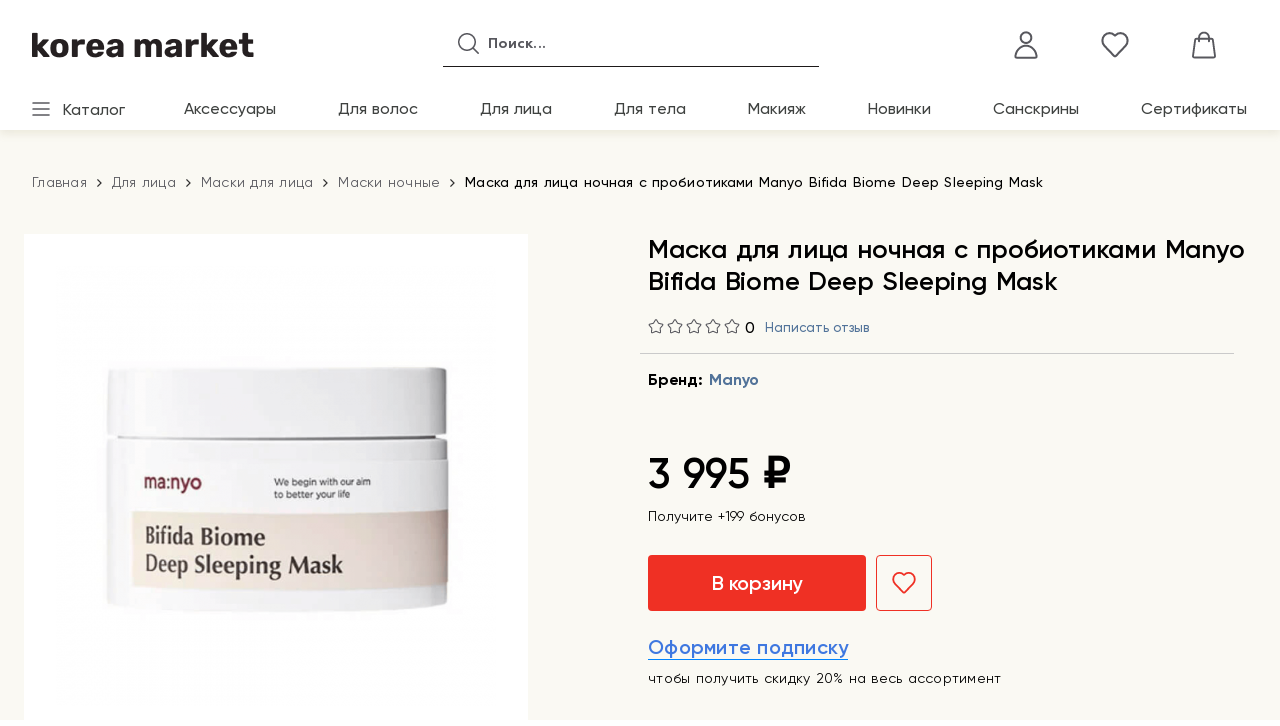

--- FILE ---
content_type: text/html; charset=utf-8
request_url: https://koreamarket.ru/manyo-nochnaya-maska-dlya-litsa-bifida-biome-deep-sleeping-mask-100-ml/
body_size: 30013
content:


	

	

	

	

	

	

	

	
<!DOCTYPE html><html lang="ru"><head prefix="og: http://ogp.me/ns# fb: http://ogp.me/ns/fb# product: http://ogp.me/ns/product#"><script>console.log('Режим разработчика активен. Лишний мусор убран.')</script><link rel="stylesheet" href="/wa-data/public/shop/themes/koreamarket/slick/slick.css"><link rel="stylesheet" href="/wa-data/public/shop/themes/koreamarket/slick/slick-theme.css"><script defer src="/wa-data/public/shop/themes/koreamarket/slick/slick.min.js"></script><!-- meta --><meta http-equiv="Content-Type" content="text/html; charset=utf-8" /><meta name="viewport" content="width=device-width, initial-scale=1, maximum-scale=1" /><meta http-equiv="x-ua-compatible" content="IE=edge" /><meta name="format-detection" content="telephone=no" /><meta name="wa-expert-hash" content="06cfd026c2ac94b712002550e0ebda5eab63c40" /><title>Маска для лица ночная с пробиотиками Manyo Bifida Biome Deep Sleeping Mask - купить в Москве, цены в интернет-магазине КореяМаркет</title><meta name="Description" content="Купить Маска для лица ночная с пробиотиками Manyo Bifida Biome Deep Sleeping Mask по цене 3 995 руб. в интернет-магазине КореяМаркет. Оригинальные корейские товары 20% скидки на всё подписчикам КореяМаркет 5% кэшбэк на все товары." /><meta name="Keywords" content="Маска для лица ночная с пробиотиками Manyo Bifida Biome Deep Sleeping Mask, Маски ночные" /><link rel="canonical" href="https://koreamarket.ru/manyo-nochnaya-maska-dlya-litsa-bifida-biome-deep-sleeping-mask-100-ml/" /><meta name="theme-color" content="#EF3024"><link rel="icon" href="/favicon.ico" type="image/x-icon"><!-- css --><style>:root {--container-width: 1440px;--svg-sprite-url: url("/wa-data/public/site/themes/koreamarket/svg/css-sprite.svg?v=1.0.18.14");--header-background: #fff;--c-counter-bg: #FFCE37;}@media (max-width: 1457px) {:root {--container-width: calc(100vw - 17px);}}:root {--home-slider-height: 856px;--home-slider-height-adaptive: 57.643097643098vw;--home-slider-height-adaptive-ratio: 0.57643097643098;--home-slider-height-s-adaptive-ratio: 0.61362007168459;}@media (min-width: 1000px) and (max-width: 1600px) {:root {--container-width: calc(100vw - 17px);}}</style><style>:root {--primary-color: #EF3024;--primary-color-hover: rgb(240,73,61);--primary-color-alpha-5: rgba(239, 48, 36, .5);--dark-color: #1F3304;--dark-color-alpha-5: rgba(31, 51, 4, .5);--accent-color: rgb(232,32,17);--accent-color-hover: rgb(209,29,16);--light-color: #F7F8F8;--light-color-hover: rgb(233,236,236);--footer-text-color: #58585E;--price-with-compare-color: #1D1919;}</style><link href="https://fonts.googleapis.com/css?family=Rubik:300,300i,400,400i,500,500i,700,700i&amp;subset=cyrillic" rel="stylesheet" /><link href="/wa-content/font/ruble/arial/alsrubl-arial-regular.woff" rel="preload" as="font" type="font/woff2" crossorigin /><link href="/wa-data/public/site/themes/koreamarket/assets/koreamarket.dependencies.main.css?v=1.0.18.14" rel="preload" as="style" onload="this.rel = 'stylesheet'"  /> <link href="/wa-data/public/site/themes/koreamarket/css/koreamarket.site.min.css?v=1.0.18.14" rel="stylesheet"  /> <link href="/wa-data/public/shop/themes/koreamarket/css/koreamarket.shop.min.css?v=1.0.18.14" rel="stylesheet"  /> <link href="/wa-data/public/site/themes/koreamarket/user.css?v=1.0.18.14" rel="preload" as="style" onload="this.rel = 'stylesheet'" /><style>body,button,select,input,textarea {font-family: 'Rubik', sans-serif;}</style><!-- js --><script>window.koreamarket = {};</script> <script>window.koreamarket.config = {"commons":{"info_panel_html":"<div class=\"c-info-panel c-info-panel_dark\"><div class=\"l-container\"><div class=\"c-info-panel__container\"><div class=\"c-info-panel__content-container\"><\/div><div class=\"c-info-panel__close-button-container\"><span class=\"c-info-panel__close-button\"><span class=\"l-image-box\"><svg class=\"c-svg-icon \" width=\"12\" height=\"12\" fill=\"currentColor\" ><use xlink:href=\"#koreamarket-icon_cross\"><\/use><\/svg><\/span><\/span><\/div><\/div><\/div><\/div>","select_html":"<label class=\"c-select  \"><select class=\"c-select__control \" ><\/select><span class=\"c-select__box\"><span class=\"c-select__content\"><\/span><span class=\"c-select__arrow\"><svg class=\"c-svg-icon c-select__arrow-icon\" width=\"10\" height=\"6\" fill=\"currentColor\" ><use xlink:href=\"#koreamarket-icon_arrow-bottom\"><\/use><\/svg><\/span><\/span><span class=\"c-select__dropdown\"><\/span><\/label>","radio_html":"<label class=\"c-radio\"><input class=\"c-radio__control \" type=\"radio\"  value=\"1\"   \/><span class=\"c-radio__box\"><span class=\"c-radio__arrow\"><\/span><\/span><\/label>","checkbox_html":"<label class=\"c-checkbox\"><input class=\"c-checkbox__control \" type=\"checkbox\"  value=\"1\"   \/><span class=\"c-checkbox__box\"><span class=\"c-checkbox__arrow\"><\/span><\/span><\/label>","input_file_html":"<label class=\"c-input-file\"><input type=\"file\"  class=\"c-input-file__control\" \/><span class=\"c-input-file__box\"><span class=\"c-input-file__button-box\"><button class=\"c-input-file__button c-button c-button_style_inverse\" type=\"button\">\u0412\u044b\u0431\u0435\u0440\u0438\u0442\u0435 \u0444\u0430\u0439\u043b<\/button><\/span><span class=\"c-input-file__file-box\">\u0424\u0430\u0439\u043b \u043d\u0435 \u0432\u044b\u0431\u0440\u0430\u043d<\/span><\/span><\/label>","pseudo_link_icon_box_html":"<span class=\"c-pseudo-link-box   \"><span class=\"l-icon-box \"><span class=\"l-icon-box__icon\"> <\/span><span class=\"l-icon-box__content\"><span class=\"c-pseudo-link-box__link\" data-plain-text=\"0\"><\/span><\/span><\/span><\/span>","wa_url":"\/","login_url":"\/login\/","signup_url":"\/signup\/","forgotpassword_url":"\/forgotpassword\/","svg":{"symbols_sprite":"\/wa-data\/public\/site\/themes\/koreamarket\/svg\/symbols-sprite.svg?v=1.0.18.14","spinner":"<span class=\"c-spinner\"><span class=\"l-image-box\"><svg class=\"c-svg-icon c-spinner__icon \" width=\"61\" height=\"61\" fill=\"light_color\" ><use xlink:href=\"#koreamarket-icon_spinner\"><\/use><\/svg><\/span><\/span>","trash":"<svg class=\"c-svg-icon \" width=\"16\" height=\"16\" fill=\"currentColor\" ><use xlink:href=\"#koreamarket-icon_trash\"><\/use><\/svg>","arrow_left":"<svg class=\"c-svg-icon \" width=\"6\" height=\"10\" fill=\"currentColor\" ><use xlink:href=\"#koreamarket-icon_arrow-left\"><\/use><\/svg>","arrow_right":"<svg class=\"c-svg-icon \" width=\"6\" height=\"10\" fill=\"currentColor\" ><use xlink:href=\"#koreamarket-icon_arrow-right\"><\/use><\/svg>","arrow_bottom":"<svg class=\"c-svg-icon \" width=\"10\" height=\"6\" fill=\"currentColor\" ><use xlink:href=\"#koreamarket-icon_arrow-bottom\"><\/use><\/svg>","cross":"<svg class=\"c-svg-icon \" width=\"12\" height=\"12\" fill=\"currentColor\" ><use xlink:href=\"#koreamarket-icon_cross\"><\/use><\/svg>","available":"<svg class=\"c-svg-icon \" width=\"16\" height=\"16\" fill=\"currentColor\" ><use xlink:href=\"#koreamarket-icon_available\"><\/use><\/svg>","no_available":"<svg class=\"c-svg-icon \" width=\"16\" height=\"16\" fill=\"currentColor\" ><use xlink:href=\"#koreamarket-icon_no-available\"><\/use><\/svg>"},"analytics":{"ym_counter":"85982063","goals":{"add_to_cart":{"ym":"add_cart","ga_category":"","ga_action":""},"user_reg":{"ym":"reg_user","ga_category":"","ga_action":""},"add_review":{"ym":"add_review","ga_category":"","ga_action":""},"add_to_compare":{"ym":"add_compare","ga_category":"","ga_action":""},"add_to_favorite":{"ym":"add_favorite","ga_category":"","ga_action":""},"quick_view":{"ym":"quick_view","ga_category":"","ga_action":""}}},"header_variant":"3","is_cookie":false,"is_mobile":false,"catalog_onenter_timeout":500,"catalog_onleave_timeout":300,"cart_onenter_timeout":500,"cart_onleave_timeout":300},"language":{"item":"\u0448\u0442.","\u0413\u043e\u0434":"\u0413\u043e\u0434","\u0421\u043c\u0435\u043d\u0438\u0442\u044c \u043f\u0430\u0440\u043e\u043b\u044c":"\u0421\u043c\u0435\u043d\u0438\u0442\u044c \u043f\u0430\u0440\u043e\u043b\u044c","\u0424\u0430\u0439\u043b \u043d\u0435 \u0432\u044b\u0431\u0440\u0430\u043d":"\u0424\u0430\u0439\u043b \u043d\u0435 \u0432\u044b\u0431\u0440\u0430\u043d","\u0412\u0445\u043e\u0434 \u043d\u0430 \u0441\u0430\u0439\u0442":"\u0412\u0445\u043e\u0434 \u043d\u0430 \u0441\u0430\u0439\u0442","message_max_count":"\u0418\u0437\u0432\u0438\u043d\u0438\u0442\u0435, \u043d\u043e \u0432 \u043d\u0430\u043b\u0438\u0447\u0438\u0438 \u0442\u043e\u043b\u044c\u043a\u043e %sku_count% \u0435\u0434\u0438\u043d\u0438\u0446 \u0442\u043e\u0432\u0430\u0440\u0430 %sku_name%. \u0412\u044b \u043c\u043e\u0436\u0435\u0442\u0435 \u0434\u043e\u0431\u0430\u0432\u0438\u0442\u044c \u0432 \u043a\u043e\u0440\u0437\u0438\u043d\u0443 \u0435\u0449\u0451 %max_sku_quantity%.","message_max_count_in_cart":"\u0418\u0437\u0432\u0438\u043d\u0438\u0442\u0435, \u043d\u043e \u0432 \u043d\u0430\u043b\u0438\u0447\u0438\u0438 \u0442\u043e\u043b\u044c\u043a\u043e %sku_count% \u0435\u0434\u0438\u043d\u0438\u0446 \u0442\u043e\u0432\u0430\u0440\u0430 %sku_name%, \u0438 \u0432\u0441\u0435 \u043e\u043d\u0438 \u0443\u0436\u0435 \u0432 \u0432\u0430\u0448\u0435\u0439 \u043a\u043e\u0440\u0437\u0438\u043d\u0435 \u043f\u043e\u043a\u0443\u043f\u043e\u043a."},"shop":{"home_url":"\/","search_url":"\/search\/","cart_url":"\/cart\/","cart_add_url":"\/cart\/add\/","cart_save_url":"\/cart\/save\/","cart_delete_url":"\/cart\/delete\/","compare_url":"\/compare\/","compare_id_url":"\/compare\/{$id}\/","compare_url_variant":"default","data_regions_url":"\/data\/regions\/","data_shipping_url":"\/data\/shipping\/","search_query":"","to_toggle_cart_button":true,"zero_price_text":"\u0426\u0435\u043d\u0430 \u043d\u0435 \u0434\u043e\u0441\u0442\u0443\u043f\u043d\u0430","is_enabled_2x":1,"is_enabled_srcset":true,"change_url_by_sku":false,"path":[],"add_affiliate_bonus_string":"\u042d\u0442\u043e\u0442 \u0437\u0430\u043a\u0430\u0437 \u0434\u043e\u0431\u0430\u0432\u0438\u0442 \\<strong\\>\\+(.*) \u0431\u043e\u043d\u0443\u0441\u043d\u044b\u0445 \u0431\u0430\u043b\u043b\u043e\u0432\\<\/strong\\>, \u043a\u043e\u0442\u043e\u0440\u044b\u0435 \u0432\u044b \u0437\u0430\u0442\u0435\u043c \u0441\u043c\u043e\u0436\u0435\u0442\u0435 \u0438\u0441\u043f\u043e\u043b\u044c\u0437\u043e\u0432\u0430\u0442\u044c \u0434\u043b\u044f \u043f\u043e\u043b\u0443\u0447\u0435\u043d\u0438\u044f \u0434\u043e\u043f\u043e\u043b\u043d\u0438\u0442\u0435\u043b\u044c\u043d\u044b\u0445 \u0441\u043a\u0438\u0434\u043e\u043a\\.","currency_info":{"RUB":{"code":"RUB","sign":"\u0440\u0443\u0431.","sign_html":"<span class=\"ruble\">\u20bd<\/span>","sign_position":1,"sign_delim":" ","decimal_point":",","frac_digits":"2","thousands_sep":" "},"USD":{"code":"USD","sign":"$","sign_html":"$","sign_position":0,"sign_delim":"","decimal_point":",","frac_digits":"2","thousands_sep":" "},"EUR":{"code":"EUR","sign":"\u20ac","sign_html":"\u20ac","sign_position":0,"sign_delim":"","decimal_point":",","frac_digits":"2","thousands_sep":" "}},"currency":"RUB","primary_currency":"RUB","add_to_cart_effect":"fly","slider_breakpoints":{"reviews_thumbs":{"10000":{"slidesPerView":4},"1485":{"slidesPerView":4},"1199":{"slidesPerView":3,"spaceBetween":30},"855":{"slidesPerView":2,"spaceBetween":30},"550":{"slidesPerView":1,"spaceBetween":30}},"brands_thumbs":{"1199":{"slidesPerView":6},"1000":{"slidesPerView":4},"768":{"slidesPerView":3},"480":{"slidesPerView":3},"360":{"slidesPerView":2}},"posts_thumbs":{"10000":{"slidesPerView":5},"1485":{"slidesPerView":4},"1199":{"slidesPerView":4,"spaceBetween":30},"1000":{"spaceBetween":15},"768":{"slidesPerView":2,"spaceBetween":15},"480":{"slidesPerView":2,"spaceBetween":15},"360":{"slidesPerView":"auto","spaceBetween":8}},"products_thumbs":{"1485":{"slidesPerView":5,"spaceBetween":15},"1400":{"slidesPerView":4,"spaceBetween":30},"1199":{"slidesPerView":3,"spaceBetween":30},"855":{"slidesPerView":2,"spaceBetween":30},"550":{"slidesPerView":1,"spaceBetween":30}},"products_thumbs_cols":{"1485":{"slidesPerView":5,"spaceBetween":15},"1400":{"slidesPerView":4,"spaceBetween":30},"1199":{"slidesPerView":3,"spaceBetween":30},"767":{"slidesPerView":2,"spaceBetween":30},"550":{"slidesPerView":2,"spaceBetween":30},"440":{"slidesPerView":2,"spaceBetween":15},"380":{"slidesPerView":2,"spaceBetween":10},"374":{"slidesPerView":2,"spaceBetween":6}},"products_thumbs_compact":{"440":{"slidesPerView":1}}},"images_sizes":{"thumbs":{"375":345,"425":393,"767":360},"m-thumbs":{"425":195,"560":260,"767":360}}}};</script><script>window.koreamarket.shop = {};</script><script>window.koreamarket.blog = {};</script><script src="/wa-data/public/site/themes/koreamarket/assets/koreamarket.dependencies.commons.js?v=1.0.18.14"></script><script src="/wa-data/public/site/themes/koreamarket/assets/koreamarket.dependencies.main.js?v=1.0.18.14"></script><script src="/wa-data/public/site/themes/koreamarket/js/koreamarket.common.js?v=1.0.18.14"></script><script src="/wa-data/public/site/themes/koreamarket/assets/koreamarket.dependencies.secondary.js?v=1.0.18.14" defer></script><script src="/wa-data/public/site/themes/koreamarket/js/koreamarket.site.js?v=1.0.18.14" defer></script><script src="/wa-data/public/shop/themes/koreamarket/js/koreamarket.shop.js?v=1.0.18.14" defer></script><script src="/wa-apps/blog/themes/koreamarket/js/koreamarket.blog.js?v=1.0.18.14" defer></script><script src="/wa-data/public/site/themes/koreamarket/js/vendor/fontawesome/all.min.js?v=1.0.18.14" async></script><script>window.koreamarket && window.koreamarket.Svg ? window.koreamarket.Svg.load() : document.addEventListener('DOMContentLoaded', function () {window.koreamarket.Svg.load();});</script><meta property="og:type" content="website">
<meta property="og:title" content="Маска для лица ночная с пробиотиками Manyo Bifida Biome Deep Sleeping Mask - купить в Москве, цены в интернет-магазине КореяМаркет">
<meta property="og:image" content="https://koreamarket.ru/wa-data/public/shop/products/94/96/19694/images/16454/16454.750x0.png">
<meta property="og:url" content="https://koreamarket.ru/manyo-nochnaya-maska-dlya-litsa-bifida-biome-deep-sleeping-mask-100-ml/">
<meta property="product:price:amount" content="3995">
<meta property="product:price:currency" content="RUB">
<meta property="og:description" content="Купить Маска для лица ночная с пробиотиками Manyo Bifida Biome Deep Sleeping Mask по цене 3 995 руб. в интернет-магазине КореяМаркет. Оригинальные корейские товары 20% скидки на всё подписчикам КореяМаркет 5% кэшбэк на все товары.">
<link rel="icon" href="/favicon.ico?v=1650263428" type="image/x-icon" /><!-- Yandex.Metrika counter -->
<script type="text/javascript" >
   (function(m,e,t,r,i,k,a){m[i]=m[i]||function(){(m[i].a=m[i].a||[]).push(arguments)};
   m[i].l=1*new Date();k=e.createElement(t),a=e.getElementsByTagName(t)[0],k.async=1,k.src=r,a.parentNode.insertBefore(k,a)})
   (window, document, "script", "https://mc.yandex.ru/metrika/tag.js", "ym");

   ym(85982063, "init", {
        clickmap:true,
        trackLinks:true,
        accurateTrackBounce:true,
        webvisor:true,
        ecommerce:"dataLayer"
   });
</script>
<noscript><div><img src="https://mc.yandex.ru/watch/85982063" style="position:absolute; left:-9999px;" alt="" /></div></noscript>
<!-- /Yandex.Metrika counter -->

<meta name="yandex-verification" content="823b194bbb5756ae" />
<meta name="google-site-verification" content="S2gbDnXCsTA3xCb_y9u93RFIdi5qwNIBwABpYnimkIc" />
<meta name="zen-verification" content="LzYx8PjM08zKBfsnE1dusm6QqtrTkkbgf0hEooKEDYNrFjaqehW66Umtoz9rwNra" />
<!-- plugin hook: 'frontend_head' --><!-- frontend_head.seoredirect-plugin --><!-- frontend_head.buy1click-plugin --><!-- frontend_head.cityselect-plugin --><link href='/wa-apps/shop/plugins/cityselect/css/suggestions.20.min.css?v=2.0.4' rel='stylesheet'><script src='/wa-apps/shop/plugins/cityselect/js/jquery.suggestions.20.min.js?v2.0.4'></script><link href='/wa-apps/shop/plugins/cityselect/css/frontend.min.css?v=2.0.4' rel='stylesheet'><script src='/wa-apps/shop/plugins/cityselect/js/frontend.min.js?v=2.0.4'></script><script>function init_shop_cityselect(){
shop_cityselect.location={"country":"rus","city":"\u041c\u043e\u0441\u043a\u0432\u0430","region":"77","zip":"101000","constraints_street":"","need_detect":true};
shop_cityselect.route_params={"app":"shop","theme":"koreamarket","theme_mobile":"koreamarket","checkout_version":"1","locale":"ru_RU","ssl_all":"1","title":"","meta_keywords":"","meta_description":"","og_title":"Korea Market - \u0418\u043d\u0442\u0435\u0440\u043d\u0435\u0442-\u043c\u0430\u0433\u0430\u0437\u0438\u043d \u043a\u043e\u0440\u0435\u0439\u0441\u043a\u043e\u0439 \u043a\u043e\u0441\u043c\u0435\u0442\u0438\u043a\u0438","og_image":"","og_video":"","og_description":"\u041e\u0444\u0438\u0446\u0438\u0430\u043b\u044c\u043d\u044b\u0439 \u0438\u043d\u0442\u0435\u0440\u043d\u0435\u0442-\u043c\u0430\u0433\u0430\u0437\u0438\u043d \u0441\u0435\u0442\u0438 \u043c\u0430\u0433\u0430\u0437\u0438\u043d\u043e\u0432 \u043a\u043e\u0441\u043c\u0435\u0442\u0438\u043a\u0438 Korea Market \u0441 \u0431\u0435\u0441\u043f\u043b\u0430\u0442\u043d\u043e\u0439 \u0434\u043e\u0441\u0442\u0430\u0432\u043a\u043e\u0439 \u043f\u043e \u0432\u0441\u0435\u0439 \u0420\u043e\u0441\u0441\u0438\u0438.\r\n","og_type":"website","og_url":"https:\/\/koreamarket.ru","url_type":"0","products_per_page":"","type_id":"0","currency":"RUB","stock_id":"1","public_stocks":"0","drop_out_of_stock":"2","payment_id":"0","shipping_id":"0","ssl":"1","checkout_storefront_id":"2c921c0b9033c0c72193560c4f1821aa","product_url":"manyo-nochnaya-maska-dlya-litsa-bifida-biome-deep-sleeping-mask-100-ml","module":"frontend","action":"product","flexdiscount_is_frontend_products":0,"cityselect__url":"manyo-nochnaya-maska-dlya-litsa-bifida-biome-deep-sleeping-mask-100-ml\/"};
shop_cityselect.countries=[];
shop_cityselect.iso2to3={"RU":"rus"};
shop_cityselect.language='ru';
shop_cityselect.init('361fb50ce6e66aa359d0c0c7b27c8bf28630d44e','/','/wa-apps/shop/plugins/cityselect/js/fancybox/','city-settlement','auto',1,1,1);
        } if (typeof shop_cityselect !== 'undefined') { init_shop_cityselect() } else { $(document).ready(function () { init_shop_cityselect() }) }</script><!-- frontend_head.searchpro-plugin -->                        <link rel="stylesheet" href="https://koreamarket.ru/wa-apps/shop/plugins/searchpro/assets/frontend.field.css?v1.17.1" />
                                    <script src="/wa-apps/shop/plugins/searchpro/assets/frontend.field.js?v1.17.1" defer></script>
            <!-- frontend_head.flexdiscount-plugin --><style>i.icon16-flexdiscount.loading{background-image:url(https://koreamarket.ru/wa-apps/shop/plugins/flexdiscount/img/loading16.gif)}i.flexdiscount-big-loading{background:url(https://koreamarket.ru/wa-apps/shop/plugins/flexdiscount/img/loading.gif) no-repeat}.fl-is-loading > * { opacity: 0.3; }.fl-is-loading { position:relative }.fl-is-loading:after{ position:absolute; top:0;left:0;content:"";width:100%;height:100%; background:url(https://koreamarket.ru/wa-apps/shop/plugins/flexdiscount/img/loader2.gif) center center no-repeat}.fl-loader-2:after{ position:absolute; top:0;left:0;content:"";width:100%;height:100%; background:url(/wa-content/img/loading16.gif) center center no-repeat}i.icon16-flexdiscount{background-repeat:no-repeat;height:16px;width:16px;display:inline-block;text-indent:-9999px;text-decoration:none!important;vertical-align:top;margin:-.1em .25em 0 0}i.flexdiscount-big-loading{display:inline-block;width:32px;height:32px;margin:15px 0}.flexdiscount-coup-del-block,.flexdiscount-loader{display:none}.align-center{text-align:center}.flexdiscount-coup-result,.flexdiscount-form,.flexdiscount-price-block,.flexdiscount-user-affiliate,.flexdiscount-user-discounts{margin:10px 0}.flexdiscount-coup-result{color:green}.flexdiscount-coup-result.flexdiscount-error{color:red}.flexdiscount-max-affiliate,.flexdiscount-max-discount{font-size:1.5em;color:#c03;font-weight:600}.flexdiscount-coupon-delete:before{content:'x';padding:5px;-webkit-border-radius:50%;-moz-border-radius:50%;border-radius:50%;border:2px solid red;width:.5em;height:.5em;display:inline-block;text-align:center;line-height:.5em;margin-right:5px;font-size:1.3em;color:red;font-weight:700;vertical-align:middle}.flexdiscount-price-block{display:inline-block}.flexdiscount-product-discount{display:table}.flexdiscount-my-content>div{padding:10px}.flexdiscount-discounts-affiliate{color:#c03;background:#fff4b4;padding:5px 10px;border-radius:20px}/***********************
 *
 * ru: Блок Доступных скидок и бонусов
 * en: Available discount and bonuses
 *
************************/

/**
* Обертка
* Wrap
*/
.flexdiscount-available-discount { }
/**
* Блок вывода Доступных скидок и бонусов
* Available discount and bonuses
*/
.flexdiscount-alldiscounts { clear: none; background-color: #FFFFFF; border: 1px solid #DDDDDD; -webkit-border-radius: 4px; -moz-border-radius: 4px; border-radius: 4px; margin: 10px 0; }
/**
* Шапка
* Header block
*/
.flexdiscount-alldiscounts-heading { background: #fff4b4; text-transform: uppercase; -webkit-border-top-left-radius: 3px; -moz-border-top-left-radius: 3px; border-top-left-radius: 3px; -webkit-border-top-right-radius: 3px; -moz-border-top-right-radius: 3px; border-top-right-radius: 3px; padding: 10px 15px;}
/**
* Заголовок шапки
* Header text
*/
.flexdiscount-alldiscounts-heading .h3 { font-size: 14px; margin: 0; padding: 0; color: #444;}
/**
* Внутренний отступ основной части
* Padding of the block body
*/
.flexdiscount-alldiscounts-body, .flexdiscount-alldiscounts .flexdiscount-body { padding: 15px; }
/*
* Ширина таблицы
* Width table
*/
.flexdiscount-alldiscounts table { width: 100%; }
/*
* Внешний отступ неупорядоченных списков
* Margin of unordered lists
*/
.flexdiscount-alldiscounts ul { margin: 0; }
/*
* Стили таблицы
* Table styles
*/
.flexdiscount-alldiscounts .flexdiscount-table { border-left: 1px solid #000; border-top: 1px solid #000; width: 100%; margin: 0; }
/*
* Стили заголовков и ячеек таблицы
* Table cells styles
*/
.flexdiscount-alldiscounts .flexdiscount-table td, .flexdiscount-alldiscounts .flexdiscount-table th { color: #000; border: 1px solid #000; padding: 5px; }
.fl-discount-skus { margin-bottom: 10px; }
tr.fl-discount-skus td { padding: 10px 5px; }

/***********************
 *
 * ru: Блок Действующих скидок и бонусов
 * en: Product active discounts and bonuses
 *
************************/

/**
* Обертка
* Wrap
*/
.flexdiscount-product-discount { display: table; }
/**
* Блок вывода Действующих скидок и бонусов
* Product active discounts and bonuses block
*/
.flexdiscount-pd-block { background-color: #FFFFFF; border: 1px solid #DDDDDD; -webkit-border-radius: 4px; -moz-border-radius: 4px; border-radius: 4px; margin: 10px 0; }
/**
* Шапка
* Header block
*/
.flexdiscount-pd-block .flexdiscount-heading, #yourshop .flexdiscount-pd-block .flexdiscount-heading { background: #163bdb; text-transform: uppercase; border-color: #DDDDDD; color: #333333; -webkit-border-top-left-radius: 3px; -moz-border-top-left-radius: 3px; border-top-left-radius: 3px; -webkit-border-top-right-radius: 3px; -moz-border-top-right-radius: 3px; border-top-right-radius: 3px; padding: 10px 15px;}
/**
* Заголовок шапки
* Header text
*/
.flexdiscount-pd-block .flexdiscount-heading .h3 { font-size: 14px; margin: 0; padding: 0; color: #fff;}
/**
* Внутренний отступ основной части
* Padding of the block body
*/
.flexdiscount-pd-block .flexdiscount-body { padding: 15px; }
/*
* Внешний отступ неупорядоченных списков
* Margin of unordered lists
*/
.flexdiscount-pd-block ul { margin: 0; }
/*
* Стили таблицы
* Table styles
*/
.flexdiscount-pd-block .flexdiscount-table { border-left: 1px solid #000; border-top: 1px solid #000; width: 100%; margin: 0; }
/*
* Стили заголовков и ячеек таблицы
* Table cells styles
*/
.flexdiscount-pd-block .flexdiscount-table td, .flexdiscount-pd-block .flexdiscount-table th { color: #000; border: 1px solid #000; padding: 5px; }

/***********************
 *
 * ru: Активные скидок и бонусов
 * en: Active discounts and bonuses block
 *
************************/

/**
* Обертка
* Wrap
*/
.flexdiscount-user-discounts { }
/**
* Блок вывода активных скидок и бонусов
* Active discounts and bonuses block
*/
.flexdiscount-discounts { clear: both; overflow: hidden; background-color: #FFFFFF; border: 1px solid #ddd; margin: 10px 0; }
/**
* Шапка
* Header block
*/
.flexdiscount-discounts-heading { background: #eee; text-transform: uppercase; color: #333333; padding: 10px 15px; }
/**
* Заголовок шапки
* Header text
*/
.flexdiscount-discounts-heading .h3 { font-size: 14px; margin: 0; color: #444; }
/**
* Внутренний отступ основной части
* Padding of the block body
*/
.flexdiscount-discounts-body { padding: 0; }
/*
* Ширина таблицы
* Width table
*/
.flexdiscount-discounts table { width: 100%; }
/*
* Стили неупорядоченных списков
* Styles of unordered lists
*/
.flexdiscount-discounts-body ul { list-style: none; padding: 0; margin: 0; }
.flexdiscount-discounts-body li { padding: 10px 15px; background-color: #fefce3; margin: 5px 0; }
/*
* Стили для размера скидки
* Styles for discount
*/
.flexdiscount-discounts-price { color: #e8385c; display: inline-block; }

/***********************
 *
 * ru: Дополнительная форма ввода купонов
 * en: Additional coupon form
 *
************************/

/*
* Цвет сообщения о успешно введенном купоне
* Message color about successfully entered coupon
*/
.flexdiscount-coup-result { color: green; }
/*
* Цвет сообщения о неверно введенном купоне
* Message color about incorrectly entered coupon
*/
.flexdiscount-coup-result.flexdiscount-error { color: #ff0000; }
/**
* Крестик удаления купона
* Delete coupon cross
*/
.flexdiscount-coupon-delete:before { content: 'x'; padding: 5px; -webkit-border-radius: 50%; -moz-border-radius: 50%; border-radius: 50%; border: 2px solid #ff0000; width: .5em; height: .5em; display: inline-block; text-align: center; line-height: .5em; margin-right: 5px; font-size: 1.3em; color: #ff0000; font-weight: bold; vertical-align: middle; }

/***********************
 *
 * ru: Блок правил запрета
 * en: Deny discounts block
 *
************************/

/**
* Обертка
* Wrap
*/
.flexdiscount-deny-discount { }
/**
* Блок вывода правил запрета
* Deny discounts block
*/
.flexdiscount-denydiscounts { clear: none; background-color: #FFFFFF; border: 1px solid #DDDDDD; -webkit-border-radius: 4px; -moz-border-radius: 4px; border-radius: 4px; margin: 10px 0; }
/**
* Шапка
* Header block
*/
.flexdiscount-denydiscounts-heading { background: #ff0000; text-transform: uppercase; -webkit-border-top-left-radius: 3px; -moz-border-top-left-radius: 3px; border-top-left-radius: 3px; -webkit-border-top-right-radius: 3px; -moz-border-top-right-radius: 3px; border-top-right-radius: 3px; padding: 10px 15px;}
/**
* Заголовок шапки
* Header text
*/
.flexdiscount-denydiscounts-heading .h3 { font-size: 14px; margin: 0; padding: 0; color: #fff;}
/**
* Внутренний отступ основной части
* Padding of the block body
*/
.flexdiscount-denydiscounts-body, .flexdiscount-denydiscounts .flexdiscount-body { padding: 15px; }
/*
* Ширина таблицы
* Width table
*/
.flexdiscount-denydiscounts table { width: 100%; }
/*
* Внешний отступ неупорядоченных списков
* Margin of unordered lists
*/
.flexdiscount-denydiscounts ul { margin: 0; }
/*
* Стили таблицы
* Table styles
*/
.flexdiscount-denydiscounts .flexdiscount-table { border-left: 1px solid #000; border-top: 1px solid #000; width: 100%; margin: 0; }
/*
* Стили заголовков и ячеек таблицы
* Table cells styles
*/
.flexdiscount-denydiscounts .flexdiscount-table td, .flexdiscount-denydiscounts .flexdiscount-table th { color: #000; border: 1px solid #000; padding: 5px; }

/***********************
 *
 * ru: Блок цены со скидкой
 * en: Block of price with discount
 *
************************/

/*
* Обертка
* Wrap
*/
.flexdiscount-price-block { display: inline-block; }

/***********************
 *
 * ru: Скидки в личном кабинете
 * en: Discounts in customer account
 *
************************/

/*
* Обертка
* Wrap
*/
.flexdiscount-my-content > div { padding: 10px; }

/***********************
 *
 * ru: Остальные стили
 * en: Other styles
 *
************************/

/*
* Бонусы
* Bonuses
*/
.flexdiscount-discounts-affiliate { color: #c03; background: #fff4b4; padding: 5px 10px; border-radius: 20px; }
/**
* Максимальное значение скидок и бонусов в блоках Доступных и Действующих скидок
* Maximum value of discount and bonuses in Available discounts block and Product discounts block
*/
.flexdiscount-max-discount, .flexdiscount-max-affiliate { font-size: 1.3em; color: #c03; font-weight: 600; }</style><script>$(function() {$.flexdiscountFrontend = new FlexdiscountPluginFrontend({urls: {couponAddUrl: '/flexdiscount/couponAdd/',updateDiscountUrl: '/flexdiscount/update/',refreshCartUrl: '/flexdiscount/cartUpdate/',deleteUrl: '/flexdiscount/couponDelete/',cartSaveUrl: {shop: '/cart/save/',plugin: '/my/'},cartDeleteUrl: {shop: '/cart/delete/',plugin: '/my/'},cartAddUrl: {shop: '/cart/add/',plugin: '/my/'}},updateInfoblocks: 1,hideDefaultAffiliateBlock: '',ss8forceUpdate: '0',addAffiliateBlock: 0,loaderType: 'loader3',locale: 'ru_RU',settings: {"enable_frontend_cart_hook":0},ss8UpdateAfterPayment: 0,shopVersion: '11.6.0.1130'});});</script><!-- frontend_head.chatra-plugin --><script>
            ChatraID = 'eQusMtPgWoTpRn39w';
            (function(d, w, c) {
                var n = d.getElementsByTagName('script')[0],
                    s = d.createElement('script');
                w[c] = w[c] || function() {
                    (w[c].q = w[c].q || []).push(arguments);
                };
                s.async = true;
                s.src = (d.location.protocol === 'https:' ? 'https:': 'http:')
                    + '//chat.chatra.io/chatra.js';
                n.parentNode.insertBefore(s, n);
            })(document, window, 'Chatra');
            </script><script>window.ChatraIntegration = {
                  name: '',
                  email: ''
                };</script><!-- frontend_head.ecommerce-plugin -->    <script src="/wa-content/js/jquery-plugins/jquery.cookie.js" defer></script>
<script src="/wa-apps/shop/plugins/ecommerce/assets/frontend.bundle.js?v=2.10.0" defer></script>
<script>
	(function () {
        var init_deferred = window.ecommerce_plugin_init_deferred = window.ecommerce_plugin_init_deferred || jQuery.Deferred();

		var load_deferred = window.ecommerce_plugin_load_deferred = window.ecommerce_plugin_load_deferred || jQuery.Deferred();
		var plugin_instance_init = jQuery.Deferred();

					plugin_instance_init.then(function () {
				init_deferred.resolve();
			});
		
		$(function () {
			load_deferred.then(function() {
				var ecommerce_state = {"cart_items":[],"is_admin_page":false,"currency":"RUB","cart_add_url":"\/cart\/add\/","cart_save_url":"\/cart\/save\/","cart_delete_url":"\/cart\/delete\/","order_cart_save_url":"\/order\/cart\/save\/","ecommerce_prepare_sku_detail_url":"\/ecommerce_prepare_data\/sku_detail\/","ecommerce_prepare_add_to_cart_url":"\/ecommerce_prepare_data\/add_to_cart\/","ecommerce_prepare_remove_from_cart_url":"\/ecommerce_prepare_data\/remove_from_cart\/","ecommerce_prepare_change_cart_url":"\/ecommerce_prepare_data\/change_cart\/","ecommerce_prepare_products_list":"\/ecommerce_prepare_data\/products_list\/","yandex_purchase_log_url":"\/ecommerce_datalog\/yandex_purchase\/","plugin_config":{"is_plugin_enabled":true,"is_yandex_data_sending_enabled":true,"is_yandex_data_log_enabled":false,"yandex_counter_id":"","yandex_view_product_goal_id":"","yandex_new_order_goal_id":"224684567","is_dynamic_mytarget_remarketing_enabled":false,"is_mytarget_enabled":false,"mytarget_counter_id":"","mytarget_feed_id":"","mytarget_format_id":"MYTARGET_PRODUCT_ID"}};

				window.initEcommercePlugin(ecommerce_state);

				plugin_instance_init.resolve();

                var ecommerce_plugin = window.getEcommercePluginInstance();

                if (ecommerce_plugin._mytarget_ecommerce) {
                    if (window.location.pathname == '/') {
                        ecommerce_plugin._mytarget_ecommerce.setPageType('home');
                        ecommerce_plugin._mytarget_ecommerce.includeMytargetDynamicRemarketing();
                    }
                }
			});
		});
	})();
</script><!-- frontend_head.carts-plugin --><!-- frontend_head.robots-plugin -->    <meta name="robots" content="index, follow"/>
<!-- frontend_head.linkcanonical-plugin --><!-- frontend_head.callb-plugin -->
	<link href="/wa-apps/shop/plugins/callb/css/callb.css?11.6.0.1130" rel="stylesheet">

	
	<script src="/wa-apps/shop/plugins/callb/js/callb.frontend.js?11.6.0.1130" type="text/javascript"></script>

	<script type="text/javascript">
		(function ($) {
			var localeSettings = {};
				localeSettings.text_close = 'Закрыть';
				localeSettings.error_sendmail = 'Произошла ошибка при отправке сообщения';
				localeSettings.error_name_phone = 'Заполните «Имя» и «Телефон»';

			callbFrontend.initModule("/callb/", {"update_time":"1497799189","status":"on","frontend_head_status":"on","callb_request_limit":"10","show_done":"off","comment_status":"on","email_of_sender":"","email_of_recipient":"","id_in_html":"#call-back-button","phone_masked_input":"","text_header_title":"\u041e\u0431\u0440\u0430\u0442\u043d\u044b\u0439 \u0437\u0432\u043e\u043d\u043e\u043a","text_name_placeholder":"\u0412\u0430\u0448\u0435 \u0418\u043c\u044f","text_phone_placeholder":"\u0412\u0430\u0448 \u0422\u0435\u043b\u0435\u0444\u043e\u043d","text_comment_placeholder":"\u0412\u0430\u0448 \u043a\u043e\u043c\u043c\u0435\u043d\u0442\u0430\u0440\u0438\u0439","text_submit_button":"\u041e\u0442\u043f\u0440\u0430\u0432\u0438\u0442\u044c","style_form_width":"400","style_form_height":"300","style_form_background":"ffffff","style_header_background":"fb5d44","style_header_text_color":"ffffff","style_submit_width":"300","style_submit_height":"34","style_submit_background":"fb5d44","style_submit_text_color":"ffffff","style_close_ok_background":"4d9b58","style_close_error_background":"de4d2c","text_thanks_message":"\u0421\u043f\u0430\u0441\u0438\u0431\u043e,","text_more_thanks_message":"\u0432\u0430\u0448\u0435 \u0441\u043e\u043e\u0431\u0449\u0435\u043d\u0438\u0435 \u043e\u0442\u043f\u0440\u0430\u0432\u043b\u0435\u043d\u043e!","style_thanks_text_color":"717171","privacy_status":"off","privacy_text":"\u041d\u0430\u0436\u0438\u043c\u0430\u044f \u043d\u0430 \u043a\u043d\u043e\u043f\u043a\u0443 \u00ab\u041e\u0442\u043f\u0440\u0430\u0432\u0438\u0442\u044c\u00bb, \u044f \u0434\u0430\u044e","privacy_link_text":"\u0441\u043e\u0433\u043b\u0430\u0441\u0438\u0435 \u043d\u0430 \u043e\u0431\u0440\u0430\u0431\u043e\u0442\u043a\u0443 \u043f\u0435\u0440\u0441\u043e\u043d\u0430\u043b\u044c\u043d\u044b\u0445 \u0434\u0430\u043d\u043d\u044b\u0445","privacy_link_url":"\/politika\/","privacy_checkbox_status":"on","privacy_checkbox_checked":"unchecked"}, localeSettings);
		})(jQuery);
	</script>
		
<link rel="stylesheet" href="/wa-data/public/site/themes/koreamarket/css/plugins.css?v=1.0.18.14"><link rel="stylesheet" href="/wa-data/public/site/themes/koreamarket/css/theme.css?v=1.0.18.14"></head><body class="c-page c-page_buy1step c-page_buy1click c-page_searchpro c-page_dp c-page_freedelivery c-page_flexdiscount c-page_container-middle"><script>window.koreamarket && window.koreamarket.Svg ? window.koreamarket.Svg.init() : document.addEventListener('DOMContentLoaded', function () {window.koreamarket.Svg.init();});document.addEventListener('DOMContentLoaded', function () {window.koreamarket.IEScheme.init();});</script><div class="c-microdata"><div itemscope itemtype="http://schema.org/WebSite"><link itemprop="url" href="https://koreamarket.ru" /><form itemprop="potentialAction" itemscope itemtype="http://schema.org/SearchAction"><meta itemprop="target" content="https://koreamarket.ru/search/?query={query}" /><input itemprop="query-input" type="text" name="query" /><input type="submit" /></form></div></div><div class="c-microdata"><div itemscope itemtype="http://schema.org/Organization"><link itemprop="url" href="https://koreamarket.ru" /><meta itemprop="name" content="Koreamarket" /><meta itemprop="address" content="Москва, Ходынский бульвар, 4" /><meta itemprop="telephone" content="8-800-101-74-41" /><div itemprop="logo" itemscope itemtype="http://schema.org/ImageObject"><link itemprop="image" href="/wa-data/public/site/themes/koreamarket/img/logo.png?v1618567922" /><link itemprop="contentUrl" href="/wa-data/public/site/themes/koreamarket/img/logo.png?v1618567922" /></div></div></div><div class="l-index"><div class="c-header-overlay"></div><div class="l-index__wrapper"><header class="l-index__header"><div class="l-header r-hidden-md"><div class="l-header__middle-bar"><div class="c-header-middle-bar c-header-middle-bar_compact"><div class="container"><div class="c-header-middle-bar__container"><div class="c-header-middle-bar__container-logo"><a class="l-image-box l-image-box_contain header__logo" href="/"><img src="/wa-data/public/site/themes/koreamarket/img/logo.png?v1618567922" class="header__logo-image" alt="Koreamarket" /></a></div><div class="c-header-middle-bar__container-main pe-0 pe-lg-24 pe-xl-0"><div class="c-header-middle-bar-shop"><div class="c-header-middle-bar-shop__search-container ps-lg-24 ps-0"><form class="c-input-search c-input-search_size_l " action="/search/" data-autocomplete="1"><div class="c-input-search__button-container"><button class="c-input-search__button c-button c-button_style_transparent"><svg class="c-svg-icon " width="21" height="21" fill="currentColor" ><use xlink:href="#koreamarket-icon_search"></use></svg></button></div><div class="c-input-search__input-container"><input id="search-demo" class="c-input-search__input c-input-text c-input-text_size_s c-input-text_fill" name="query" placeholder="Поиск..." value="" autocomplete="off" /></div></form></div><div class="c-header-middle-bar-shop__links-container"><div class="c-header-middle-bar-shop-links c-header-middle-bar-shop-links_size_xl"><div class="c-header-middle-bar-shop-links__item"><a class="c-link-box" href="/login/"><span class="l-icon-box l-icon-box_size_l"><span class="l-icon-box__icon"><span class="l-image-box"><svg class="c-svg-icon c-link-box__icon" width="28" height="28" fill="currentColor" ><use xlink:href="#koreamarket-icon_user"></use></svg></span></span></span></a></div><div class="c-header-middle-bar-shop-links__item"><a class="c-link-box" href="/search/?list=favorite"><span class="l-icon-box l-icon-box_size_l"><span class="l-icon-box__icon"><span class="l-image-box"><span class="c-counter c-favorite-counter c-counter_empty">0</span><svg class="c-svg-icon c-link-box__icon" width="28" height="28" fill="transparent" stroke="#58585E"><use xlink:href="#koreamarket-icon_heart"></use></svg></span></span></span></a></div><div class="c-header-middle-bar-shop-links__item c-header-middle-bar-shop-links__item_cart"><div class="c-cart-popup-container"><a class="c-header-middle-bar-shop-cart c-header-middle-bar-shop-cart_empty c-link-box c-link-box_clean" href="/cart/"><span class="l-icon-box"><span class="l-icon-box__icon"><span class="c-counter c-counter_empty">0</span><svg class="c-svg-icon c-link-box__icon" width="28" height="28" fill="currentColor" ><use xlink:href="#koreamarket-icon_basket2"></use></svg></span><span class="l-icon-box__content"></span></span></a><div class="c-cart-popup-container__popup"></div></div></div></div></div></div></div></div></div></div></div><div class="l-header__bottom-bar"><div class="c-header-bottom-bar"><div class="container"><div class="c-header-bottom-bar__container"><nav class="c-header-bottom-bar__container-links "><ul class="c-header-bottom-bar-links row g-0" data-is_overlay_enabled="true"><div class="col"><div class="c-header-middle-bar-shop__catalog-container"><span class="c-link c-header-middle-bar-shop-catalog-button c-catalog-dropdown-button" data-trigger_type="hover"><span class="l-icon-box l-icon-box_size_l"><svg class="c-svg-icon c-button__icon me-3" width="18" height="18"  ><use xlink:href="#koreamarket-icon_burger"></use></svg><span class="l-icon-box__content">Каталог</span></span></span></div></div><div class="col"><div class="row g-0"><div class="col-12 c-header-bottom-bar__navigation"><li class="c-header-bottom-bar-links__item-container "><div class="c-header-bottom-bar-links__item "><div class="c-dropdown c-dropdown_fill "><a class="c-button c-button_rect c-button_fill c-header-bottom-bar-links__link " href="/category/aksessuary/" data-category_id="40">Аксессуары</a><div class="c-dropdown__dropdown"><nav class="c-catalog-tree "><ul class="c-catalog-list  " ><li class="c-catalog-list__item c-catalog-list__item_has-children" data-category_id="41"><span class="c-catalog-list__content "><a class="c-catalog-list__link" href="/category/aksessuary/dlya-ukhoda-za-litsom/">Аксессуары для лица</a><svg class="c-svg-icon c-catalog-list__arrow-icon" width="6" height="10" fill="currentColor" ><use xlink:href="#koreamarket-icon_arrow-right"></use></svg></span><div class="c-catalog-list__children-container"><ul class="c-catalog-list c-catalog-list_depth_1 " ><li class="c-catalog-list__item " data-category_id="45"><span class="c-catalog-list__content "><a class="c-catalog-list__link" href="/category/aksessuary/dlya-ukhoda-za-litsom/dlya-naneseniya-masok/">Для нанесения масок</a></span></li><li class="c-catalog-list__item " data-category_id="42"><span class="c-catalog-list__content "><a class="c-catalog-list__link" href="/category/aksessuary/dlya-ukhoda-za-litsom/dlya-umyvaniya/">Для умывания</a></span></li><li class="c-catalog-list__item " data-category_id="43"><span class="c-catalog-list__content "><a class="c-catalog-list__link" href="/category/aksessuary/dlya-ukhoda-za-litsom/massazhery-mezorollery/">Массажеры, мезороллеры</a></span></li></ul></div></li><li class="c-catalog-list__item " data-category_id="270"><span class="c-catalog-list__content "><a class="c-catalog-list__link" href="/category/aksessuary/aromati-dlya-doma/">Ароматы для дома</a></span></li><li class="c-catalog-list__item c-catalog-list__item_has-children" data-category_id="46"><span class="c-catalog-list__content "><a class="c-catalog-list__link" href="/category/aksessuary/dlya-volos/">Для волос</a><svg class="c-svg-icon c-catalog-list__arrow-icon" width="6" height="10" fill="currentColor" ><use xlink:href="#koreamarket-icon_arrow-right"></use></svg></span><div class="c-catalog-list__children-container"><ul class="c-catalog-list c-catalog-list_depth_1 " ><li class="c-catalog-list__item " data-category_id="48"><span class="c-catalog-list__content "><a class="c-catalog-list__link" href="/category/aksessuary/dlya-volos/povyazki/">Повязки</a></span></li><li class="c-catalog-list__item " data-category_id="47"><span class="c-catalog-list__content "><a class="c-catalog-list__link" href="/category/aksessuary/dlya-volos/rascheski/">Расчески</a></span></li></ul></div></li><li class="c-catalog-list__item " data-category_id="51"><span class="c-catalog-list__content "><a class="c-catalog-list__link" href="/category/aksessuary/dlya-makiyazha/">Для макияжа</a></span></li><li class="c-catalog-list__item " data-category_id="49"><span class="c-catalog-list__content "><a class="c-catalog-list__link" href="/category/aksessuary/dlya-tela/">Для тела</a></span></li></ul></nav></div></div></div></li><li class="c-header-bottom-bar-links__item-container "><div class="c-header-bottom-bar-links__item "><div class="c-dropdown c-dropdown_fill "><a class="c-button c-button_rect c-button_fill c-header-bottom-bar-links__link " href="/category/dlya-volos/" data-category_id="125">Для волос</a><div class="c-dropdown__dropdown"><nav class="c-catalog-tree "><ul class="c-catalog-list  " ><li class="c-catalog-list__item " data-category_id="130"><span class="c-catalog-list__content "><a class="c-catalog-list__link" href="/category/dlya-volos/konditsionery/">Кондиционеры</a></span></li><li class="c-catalog-list__item " data-category_id="127"><span class="c-catalog-list__content "><a class="c-catalog-list__link" href="/category/dlya-volos/maski-dlya-volos/">Маски для волос</a></span></li><li class="c-catalog-list__item " data-category_id="133"><span class="c-catalog-list__content "><a class="c-catalog-list__link" href="/category/dlya-volos/sprei-i-misty-dlya-volos/">Спреи и мисты для волос</a></span></li><li class="c-catalog-list__item " data-category_id="129"><span class="c-catalog-list__content "><a class="c-catalog-list__link" href="/category/dlya-volos/syvorotki-dlya-volos/">Сыворотки для волос</a></span></li><li class="c-catalog-list__item " data-category_id="134"><span class="c-catalog-list__content "><a class="c-catalog-list__link" href="/category/dlya-volos/ukhod-za-kozhey-golovy/">Уход за кожей головы</a></span></li><li class="c-catalog-list__item " data-category_id="136"><span class="c-catalog-list__content "><a class="c-catalog-list__link" href="/category/dlya-volos/fillery/">Филлеры</a></span></li><li class="c-catalog-list__item c-catalog-list__item_has-children" data-category_id="126"><span class="c-catalog-list__content "><a class="c-catalog-list__link" href="/category/dlya-volos/shampuni/">Шампуни</a><svg class="c-svg-icon c-catalog-list__arrow-icon" width="6" height="10" fill="currentColor" ><use xlink:href="#koreamarket-icon_arrow-right"></use></svg></span><div class="c-catalog-list__children-container"><ul class="c-catalog-list c-catalog-list_depth_1 " ><li class="c-catalog-list__item " data-category_id="260"><span class="c-catalog-list__content "><a class="c-catalog-list__link" href="/category/dlya-volos/shampuni/nabory-shampuney/">Наборы шампуней</a></span></li><li class="c-catalog-list__item " data-category_id="261"><span class="c-catalog-list__content "><a class="c-catalog-list__link" href="/category/dlya-volos/shampuni/parfyumernye-shampuni/">Парфюмерные шампуни</a></span></li><li class="c-catalog-list__item " data-category_id="216"><span class="c-catalog-list__content "><a class="c-catalog-list__link" href="/category/dlya-volos/shampuni/sukhie-shampuni/">Сухие шампуни</a></span></li><li class="c-catalog-list__item " data-category_id="263"><span class="c-catalog-list__content "><a class="c-catalog-list__link" href="/category/dlya-volos/shampuni/tverdye-shampuni/">Твердые шампуни</a></span></li><li class="c-catalog-list__item " data-category_id="257"><span class="c-catalog-list__content "><a class="c-catalog-list__link" href="/category/dlya-volos/shampuni/shampun-konditsioner/">Шампунь-кондиционер</a></span></li><li class="c-catalog-list__item " data-category_id="215"><span class="c-catalog-list__content "><a class="c-catalog-list__link" href="/category/dlya-volos/shampuni/shampun-maslo/">Шампунь-масло</a></span></li></ul></div></li></ul></nav></div></div></div></li><li class="c-header-bottom-bar-links__item-container "><div class="c-header-bottom-bar-links__item "><div class="c-dropdown c-dropdown_fill "><a class="c-button c-button_rect c-button_fill c-header-bottom-bar-links__link " href="/category/dlya-litsa/" data-category_id="89">Для лица</a><div class="c-dropdown__dropdown"><nav class="c-catalog-tree "><ul class="c-catalog-list  " ><li class="c-catalog-list__item c-catalog-list__item_has-children" data-category_id="90"><span class="c-catalog-list__content "><a class="c-catalog-list__link" href="/category/dlya-litsa/maski-dlya-litsa/">Маски для лица</a><svg class="c-svg-icon c-catalog-list__arrow-icon" width="6" height="10" fill="currentColor" ><use xlink:href="#koreamarket-icon_arrow-right"></use></svg></span><div class="c-catalog-list__children-container"><ul class="c-catalog-list c-catalog-list_depth_1 " ><li class="c-catalog-list__item " data-category_id="94"><span class="c-catalog-list__content "><a class="c-catalog-list__link" href="/category/dlya-litsa/maski-dlya-litsa/maski-alginatnye/">Маски альгинатные</a></span></li><li class="c-catalog-list__item " data-category_id="96"><span class="c-catalog-list__content "><a class="c-catalog-list__link" href="/category/dlya-litsa/maski-dlya-litsa/maski-gidrogelevye/">Маски гидрогелевые</a></span></li><li class="c-catalog-list__item " data-category_id="95"><span class="c-catalog-list__content "><a class="c-catalog-list__link" href="/category/dlya-litsa/maski-dlya-litsa/maski-nochnye/">Маски ночные</a></span></li><li class="c-catalog-list__item " data-category_id="91"><span class="c-catalog-list__content "><a class="c-catalog-list__link" href="/category/dlya-litsa/maski-dlya-litsa/maski-smyvaemye/">Маски смываемые</a></span></li><li class="c-catalog-list__item " data-category_id="93"><span class="c-catalog-list__content "><a class="c-catalog-list__link" href="/category/dlya-litsa/maski-dlya-litsa/maski-tkanevye/">Маски тканевые</a></span></li><li class="c-catalog-list__item " data-category_id="92"><span class="c-catalog-list__content "><a class="c-catalog-list__link" href="/category/dlya-litsa/maski-dlya-litsa/maski-plenki/">Маски-пленки</a></span></li><li class="c-catalog-list__item " data-category_id="250"><span class="c-catalog-list__content "><a class="c-catalog-list__link" href="/category/dlya-litsa/maski-dlya-litsa/2-4-7-nabory-masok/">Наборы масок</a></span></li></ul></div></li><li class="c-catalog-list__item c-catalog-list__item_has-children" data-category_id="113"><span class="c-catalog-list__content "><a class="c-catalog-list__link" href="/category/dlya-litsa/mini-versii/">Мини-версии</a><svg class="c-svg-icon c-catalog-list__arrow-icon" width="6" height="10" fill="currentColor" ><use xlink:href="#koreamarket-icon_arrow-right"></use></svg></span><div class="c-catalog-list__children-container"><ul class="c-catalog-list c-catalog-list_depth_1 " ><li class="c-catalog-list__item " data-category_id="240"><span class="c-catalog-list__content "><a class="c-catalog-list__link" href="/category/dlya-litsa/mini-versii/mini-krem/">Мини крем</a></span></li><li class="c-catalog-list__item " data-category_id="233"><span class="c-catalog-list__content "><a class="c-catalog-list__link" href="/category/dlya-litsa/mini-versii/mini-maski-skrab/">Мини маски-скраб</a></span></li><li class="c-catalog-list__item " data-category_id="238"><span class="c-catalog-list__content "><a class="c-catalog-list__link" href="/category/dlya-litsa/mini-versii/mini-penka/">Мини пенка</a></span></li><li class="c-catalog-list__item " data-category_id="235"><span class="c-catalog-list__content "><a class="c-catalog-list__link" href="/category/dlya-litsa/mini-versii/mini-shcherbet/">Мини щербет</a></span></li><li class="c-catalog-list__item " data-category_id="237"><span class="c-catalog-list__content "><a class="c-catalog-list__link" href="/category/dlya-litsa/mini-versii/mini-enzimnaya-pudra/">Мини энзимная пудра</a></span></li></ul></div></li><li class="c-catalog-list__item " data-category_id="97"><span class="c-catalog-list__content "><a class="c-catalog-list__link" href="/category/dlya-litsa/nabory-dlya-litsa/">Наборы для лица</a></span></li><li class="c-catalog-list__item c-catalog-list__item_has-children" data-category_id="103"><span class="c-catalog-list__content "><a class="c-catalog-list__link" href="/category/dlya-litsa/osnovnoi-uhod/">Основной уход</a><svg class="c-svg-icon c-catalog-list__arrow-icon" width="6" height="10" fill="currentColor" ><use xlink:href="#koreamarket-icon_arrow-right"></use></svg></span><div class="c-catalog-list__children-container"><ul class="c-catalog-list c-catalog-list_depth_1 " ><li class="c-catalog-list__item " data-category_id="108"><span class="c-catalog-list__content "><a class="c-catalog-list__link" href="/category/dlya-litsa/osnovnoi-uhod/kremy-dlya-vek/">Кремы для век</a></span></li><li class="c-catalog-list__item " data-category_id="107"><span class="c-catalog-list__content "><a class="c-catalog-list__link" href="/category/dlya-litsa/osnovnoi-uhod/kremy-dlya-litsa/">Кремы для лица</a></span></li><li class="c-catalog-list__item " data-category_id="104"><span class="c-catalog-list__content "><a class="c-catalog-list__link" href="/category/dlya-litsa/osnovnoi-uhod/maslo-dlya-litsa/">Масло для лица</a></span></li><li class="c-catalog-list__item " data-category_id="111"><span class="c-catalog-list__content "><a class="c-catalog-list__link" href="/category/dlya-litsa/osnovnoi-uhod/misty-dlya-litsa/">Мисты для лица</a></span></li><li class="c-catalog-list__item " data-category_id="109"><span class="c-catalog-list__content "><a class="c-catalog-list__link" href="/category/dlya-litsa/osnovnoi-uhod/sanskriny/">Санскрины</a></span></li><li class="c-catalog-list__item c-catalog-list__item_has-children" data-category_id="105"><span class="c-catalog-list__content "><a class="c-catalog-list__link" href="/category/dlya-litsa/osnovnoi-uhod/syvorotki-i-essentsii-dlya-litsa/">Сыворотки и эссенции для лица</a><svg class="c-svg-icon c-catalog-list__arrow-icon" width="6" height="10" fill="currentColor" ><use xlink:href="#koreamarket-icon_arrow-right"></use></svg></span><div class="c-catalog-list__children-container"><ul class="c-catalog-list c-catalog-list_depth_2 " ><li class="c-catalog-list__item " data-category_id="244"><span class="c-catalog-list__content "><a class="c-catalog-list__link" href="/category/dlya-litsa/osnovnoi-uhod/syvorotki-i-essentsii-dlya-litsa/syvorotki-dlya-vek/">Сыворотки для век</a></span></li><li class="c-catalog-list__item " data-category_id="243"><span class="c-catalog-list__content "><a class="c-catalog-list__link" href="/category/dlya-litsa/osnovnoi-uhod/syvorotki-i-essentsii-dlya-litsa/syvorotki-dlya-litsa/">Сыворотки для лица</a></span></li><li class="c-catalog-list__item " data-category_id="245"><span class="c-catalog-list__content "><a class="c-catalog-list__link" href="/category/dlya-litsa/osnovnoi-uhod/syvorotki-i-essentsii-dlya-litsa/essentsii-dlya-litsa/">Эссенции для лица</a></span></li></ul></div></li><li class="c-catalog-list__item " data-category_id="110"><span class="c-catalog-list__content "><a class="c-catalog-list__link" href="/category/dlya-litsa/osnovnoi-uhod/tonery-dlya-litsa/">Тонеры для лица</a></span></li><li class="c-catalog-list__item " data-category_id="112"><span class="c-catalog-list__content "><a class="c-catalog-list__link" href="/category/dlya-litsa/osnovnoi-uhod/tochechnie-sredstva/">Точечные средства</a></span></li><li class="c-catalog-list__item " data-category_id="106"><span class="c-catalog-list__content "><a class="c-catalog-list__link" href="/category/dlya-litsa/osnovnoi-uhod/emulsii-dlya-litsa/">Эмульсии для лица</a></span></li></ul></div></li><li class="c-catalog-list__item c-catalog-list__item_has-children" data-category_id="99"><span class="c-catalog-list__content "><a class="c-catalog-list__link" href="/category/dlya-litsa/patchi/">Патчи</a><svg class="c-svg-icon c-catalog-list__arrow-icon" width="6" height="10" fill="currentColor" ><use xlink:href="#koreamarket-icon_arrow-right"></use></svg></span><div class="c-catalog-list__children-container"><ul class="c-catalog-list c-catalog-list_depth_1 " ><li class="c-catalog-list__item " data-category_id="100"><span class="c-catalog-list__content "><a class="c-catalog-list__link" href="/category/dlya-litsa/patchi/patchi-dlya-glaz-v-bankakh/">Патчи для глаз в банках</a></span></li><li class="c-catalog-list__item " data-category_id="101"><span class="c-catalog-list__content "><a class="c-catalog-list__link" href="/category/dlya-litsa/patchi/patchi-dlya-glaz-shtuchno/">Патчи для глаз штучно</a></span></li></ul></div></li><li class="c-catalog-list__item c-catalog-list__item_has-children" data-category_id="119"><span class="c-catalog-list__content "><a class="c-catalog-list__link" href="/category/dlya-litsa/pilingi-i-skraby/">Пилинги и скрабы</a><svg class="c-svg-icon c-catalog-list__arrow-icon" width="6" height="10" fill="currentColor" ><use xlink:href="#koreamarket-icon_arrow-right"></use></svg></span><div class="c-catalog-list__children-container"><ul class="c-catalog-list c-catalog-list_depth_1 " ><li class="c-catalog-list__item " data-category_id="121"><span class="c-catalog-list__content "><a class="c-catalog-list__link" href="/category/dlya-litsa/pilingi-i-skraby/pilingi-dlya-litsa/">Пилинги для лица</a></span></li><li class="c-catalog-list__item " data-category_id="120"><span class="c-catalog-list__content "><a class="c-catalog-list__link" href="/category/dlya-litsa/pilingi-i-skraby/pedy-diski-podushechki/">Пэды, салфетки</a></span></li><li class="c-catalog-list__item " data-category_id="122"><span class="c-catalog-list__content "><a class="c-catalog-list__link" href="/category/dlya-litsa/pilingi-i-skraby/skraby-dlya-litsa/">Скрабы для лица</a></span></li></ul></div></li><li class="c-catalog-list__item c-catalog-list__item_has-children" data-category_id="114"><span class="c-catalog-list__content "><a class="c-catalog-list__link" href="/category/dlya-litsa/umyvanie/">Умывание</a><svg class="c-svg-icon c-catalog-list__arrow-icon" width="6" height="10" fill="currentColor" ><use xlink:href="#koreamarket-icon_arrow-right"></use></svg></span><div class="c-catalog-list__children-container"><ul class="c-catalog-list c-catalog-list_depth_1 " ><li class="c-catalog-list__item " data-category_id="116"><span class="c-catalog-list__content "><a class="c-catalog-list__link" href="/category/dlya-litsa/umyvanie/voda-ochishchayushchaya-mitsellyarnaya/">Вода очищающая и демакияж</a></span></li><li class="c-catalog-list__item c-catalog-list__item_has-children" data-category_id="118"><span class="c-catalog-list__content "><a class="c-catalog-list__link" href="/category/dlya-litsa/umyvanie/geli-i-penki/">Гели и пенки</a><svg class="c-svg-icon c-catalog-list__arrow-icon" width="6" height="10" fill="currentColor" ><use xlink:href="#koreamarket-icon_arrow-right"></use></svg></span><div class="c-catalog-list__children-container"><ul class="c-catalog-list c-catalog-list_depth_2 " ><li class="c-catalog-list__item " data-category_id="218"><span class="c-catalog-list__content "><a class="c-catalog-list__link" href="/category/dlya-litsa/umyvanie/geli-i-penki/geli/">Гели</a></span></li><li class="c-catalog-list__item " data-category_id="219"><span class="c-catalog-list__content "><a class="c-catalog-list__link" href="/category/dlya-litsa/umyvanie/geli-i-penki/mussy/">Муссы</a></span></li><li class="c-catalog-list__item " data-category_id="225"><span class="c-catalog-list__content "><a class="c-catalog-list__link" href="/category/dlya-litsa/umyvanie/geli-i-penki/penki/">Пенки</a></span></li><li class="c-catalog-list__item " data-category_id="222"><span class="c-catalog-list__content "><a class="c-catalog-list__link" href="/category/dlya-litsa/umyvanie/geli-i-penki/puzyrkovye-maski/">Пузырьковые маски</a></span></li></ul></div></li><li class="c-catalog-list__item " data-category_id="117"><span class="c-catalog-list__content "><a class="c-catalog-list__link" href="/category/dlya-litsa/umyvanie/gidrofilnye-masla/">Гидрофильные масла</a></span></li><li class="c-catalog-list__item " data-category_id="271"><span class="c-catalog-list__content "><a class="c-catalog-list__link" href="/category/dlya-litsa/umyvanie/enzimnye-pudry/">Энзимные пудры</a></span></li></ul></div></li><li class="c-catalog-list__item c-catalog-list__item_has-children" data-category_id="98"><span class="c-catalog-list__content "><a class="c-catalog-list__link" href="/category/dlya-litsa/ukhod-dlya-gub/">Уход для губ</a><svg class="c-svg-icon c-catalog-list__arrow-icon" width="6" height="10" fill="currentColor" ><use xlink:href="#koreamarket-icon_arrow-right"></use></svg></span><div class="c-catalog-list__children-container"><ul class="c-catalog-list c-catalog-list_depth_1 " ><li class="c-catalog-list__item " data-category_id="226"><span class="c-catalog-list__content "><a class="c-catalog-list__link" href="/category/dlya-litsa/ukhod-dlya-gub/balzamy-dlya-gub/">Бальзамы для губ</a></span></li><li class="c-catalog-list__item " data-category_id="227"><span class="c-catalog-list__content "><a class="c-catalog-list__link" href="/category/dlya-litsa/ukhod-dlya-gub/maski-dlya-gub/">Маски для губ</a></span></li><li class="c-catalog-list__item " data-category_id="230"><span class="c-catalog-list__content "><a class="c-catalog-list__link" href="/category/dlya-litsa/ukhod-dlya-gub/maslo-dlya-gub/">Масло для губ</a></span></li><li class="c-catalog-list__item " data-category_id="228"><span class="c-catalog-list__content "><a class="c-catalog-list__link" href="/category/dlya-litsa/ukhod-dlya-gub/syvorotka-dlya-gub/">Сыворотки для губ</a></span></li><li class="c-catalog-list__item " data-category_id="229"><span class="c-catalog-list__content "><a class="c-catalog-list__link" href="/category/dlya-litsa/ukhod-dlya-gub/essentsii-dlya-gub/">Эссенции для губ</a></span></li></ul></div></li></ul></nav></div></div></div></li><li class="c-header-bottom-bar-links__item-container "><div class="c-header-bottom-bar-links__item "><div class="c-dropdown c-dropdown_fill "><a class="c-button c-button_rect c-button_fill c-header-bottom-bar-links__link " href="/category/dlya-tela/" data-category_id="15">Для тела</a><div class="c-dropdown__dropdown"><nav class="c-catalog-tree "><ul class="c-catalog-list  " ><li class="c-catalog-list__item c-catalog-list__item_has-children" data-category_id="17"><span class="c-catalog-list__content "><a class="c-catalog-list__link" href="/category/dlya-tela/gigiena/">Гигиена</a><svg class="c-svg-icon c-catalog-list__arrow-icon" width="6" height="10" fill="currentColor" ><use xlink:href="#koreamarket-icon_arrow-right"></use></svg></span><div class="c-catalog-list__children-container"><ul class="c-catalog-list c-catalog-list_depth_1 " ><li class="c-catalog-list__item " data-category_id="18"><span class="c-catalog-list__content "><a class="c-catalog-list__link" href="/category/dlya-tela/gigiena/zubnye-pasty/">Зубные пасты</a></span></li><li class="c-catalog-list__item " data-category_id="19"><span class="c-catalog-list__content "><a class="c-catalog-list__link" href="/category/dlya-tela/gigiena/zubnye-shchyotki/">Зубные щётки</a></span></li></ul></div></li><li class="c-catalog-list__item c-catalog-list__item_has-children" data-category_id="34"><span class="c-catalog-list__content "><a class="c-catalog-list__link" href="/category/dlya-tela/dlya-vann/">Для ванн</a><svg class="c-svg-icon c-catalog-list__arrow-icon" width="6" height="10" fill="currentColor" ><use xlink:href="#koreamarket-icon_arrow-right"></use></svg></span><div class="c-catalog-list__children-container"><ul class="c-catalog-list c-catalog-list_depth_1 " ><li class="c-catalog-list__item " data-category_id="146"><span class="c-catalog-list__content "><a class="c-catalog-list__link" href="/category/dlya-tela/dlya-vann/bombochki-dlya-vann/">Бомбочки для ванн</a></span></li></ul></div></li><li class="c-catalog-list__item " data-category_id="16"><span class="c-catalog-list__content "><a class="c-catalog-list__link" href="/category/dlya-tela/dlya-nog/">Для ног</a></span></li><li class="c-catalog-list__item c-catalog-list__item_has-children" data-category_id="23"><span class="c-catalog-list__content "><a class="c-catalog-list__link" href="/category/dlya-tela/dlya-ruk/">Для рук</a><svg class="c-svg-icon c-catalog-list__arrow-icon" width="6" height="10" fill="currentColor" ><use xlink:href="#koreamarket-icon_arrow-right"></use></svg></span><div class="c-catalog-list__children-container"><ul class="c-catalog-list c-catalog-list_depth_1 " ><li class="c-catalog-list__item c-catalog-list__item_has-children" data-category_id="26"><span class="c-catalog-list__content "><a class="c-catalog-list__link" href="/category/dlya-tela/dlya-ruk/3-4-1-kremy-dlya-ruk/">Кремы для рук</a><svg class="c-svg-icon c-catalog-list__arrow-icon" width="6" height="10" fill="currentColor" ><use xlink:href="#koreamarket-icon_arrow-right"></use></svg></span><div class="c-catalog-list__children-container"><ul class="c-catalog-list c-catalog-list_depth_2 " ><li class="c-catalog-list__item " data-category_id="255"><span class="c-catalog-list__content "><a class="c-catalog-list__link" href="/category/dlya-tela/dlya-ruk/3-4-1-kremy-dlya-ruk/3-4-1-3-krem-masla-dlya-ruk/">Крем-масла для рук</a></span></li><li class="c-catalog-list__item " data-category_id="256"><span class="c-catalog-list__content "><a class="c-catalog-list__link" href="/category/dlya-tela/dlya-ruk/3-4-1-kremy-dlya-ruk/3-4-1-2-krem-essentsii-dlya-ruk/">Крем-эссенции для рук</a></span></li><li class="c-catalog-list__item " data-category_id="254"><span class="c-catalog-list__content "><a class="c-catalog-list__link" href="/category/dlya-tela/dlya-ruk/3-4-1-kremy-dlya-ruk/3-4-1-1-parfyumirovannye-kremy-dlya-ruk/">Парфюмированные кремы для рук</a></span></li></ul></div></li><li class="c-catalog-list__item " data-category_id="24"><span class="c-catalog-list__content "><a class="c-catalog-list__link" href="/category/dlya-tela/dlya-ruk/maski-dlya-ruk/">Маски для рук</a></span></li></ul></div></li><li class="c-catalog-list__item " data-category_id="214"><span class="c-catalog-list__content "><a class="c-catalog-list__link" href="/category/dlya-tela/koreyskie-plastyri/">Корейские пластыри</a></span></li><li class="c-catalog-list__item c-catalog-list__item_has-children" data-category_id="27"><span class="c-catalog-list__content "><a class="c-catalog-list__link" href="/category/dlya-tela/ochishchenie/">Очищение</a><svg class="c-svg-icon c-catalog-list__arrow-icon" width="6" height="10" fill="currentColor" ><use xlink:href="#koreamarket-icon_arrow-right"></use></svg></span><div class="c-catalog-list__children-container"><ul class="c-catalog-list c-catalog-list_depth_1 " ><li class="c-catalog-list__item " data-category_id="28"><span class="c-catalog-list__content "><a class="c-catalog-list__link" href="/category/dlya-tela/ochishchenie/geli-dlya-dusha/">Гели для душа</a></span></li><li class="c-catalog-list__item " data-category_id="29"><span class="c-catalog-list__content "><a class="c-catalog-list__link" href="/category/dlya-tela/ochishchenie/skraby-dlya-tela/">Скрабы для тела</a></span></li></ul></div></li><li class="c-catalog-list__item c-catalog-list__item_has-children" data-category_id="31"><span class="c-catalog-list__content "><a class="c-catalog-list__link" href="/category/dlya-tela/uvlazhnenie-i-pitanie/">Увлажнение и питание</a><svg class="c-svg-icon c-catalog-list__arrow-icon" width="6" height="10" fill="currentColor" ><use xlink:href="#koreamarket-icon_arrow-right"></use></svg></span><div class="c-catalog-list__children-container"><ul class="c-catalog-list c-catalog-list_depth_1 " ><li class="c-catalog-list__item " data-category_id="32"><span class="c-catalog-list__content "><a class="c-catalog-list__link" href="/category/dlya-tela/uvlazhnenie-i-pitanie/kremy-losony-dlya-tela/">Кремы для тела</a></span></li><li class="c-catalog-list__item " data-category_id="253"><span class="c-catalog-list__content "><a class="c-catalog-list__link" href="/category/dlya-tela/uvlazhnenie-i-pitanie/3-2-3-losony-dlya-tela/">Лосьоны для тела</a></span></li><li class="c-catalog-list__item " data-category_id="33"><span class="c-catalog-list__content "><a class="c-catalog-list__link" href="/category/dlya-tela/uvlazhnenie-i-pitanie/geli-dlya-tela/">Гели для тела</a></span></li></ul></div></li></ul></nav></div></div></div></li><li class="c-header-bottom-bar-links__item-container "><div class="c-header-bottom-bar-links__item "><div class="c-dropdown c-dropdown_fill "><a class="c-button c-button_rect c-button_fill c-header-bottom-bar-links__link " href="/category/makiyazh/" data-category_id="60">Макияж</a><div class="c-dropdown__dropdown"><nav class="c-catalog-tree "><ul class="c-catalog-list  c-catalog-list_side_right" ><li class="c-catalog-list__item c-catalog-list__item_has-children" data-category_id="71"><span class="c-catalog-list__content "><a class="c-catalog-list__link" href="/category/makiyazh/dlya-glaz/">Глаза</a><svg class="c-svg-icon c-catalog-list__arrow-icon" width="6" height="10" fill="currentColor" ><use xlink:href="#koreamarket-icon_arrow-right"></use></svg></span><div class="c-catalog-list__children-container"><ul class="c-catalog-list c-catalog-list_depth_1 c-catalog-list_side_right" ><li class="c-catalog-list__item " data-category_id="73"><span class="c-catalog-list__content "><a class="c-catalog-list__link" href="/category/makiyazh/dlya-glaz/teni-dlya-vek/">Тени для век</a></span></li><li class="c-catalog-list__item " data-category_id="72"><span class="c-catalog-list__content "><a class="c-catalog-list__link" href="/category/makiyazh/dlya-glaz/tush-dlya-resnits/">Тушь для ресниц</a></span></li><li class="c-catalog-list__item " data-category_id="74"><span class="c-catalog-list__content "><a class="c-catalog-list__link" href="/category/makiyazh/dlya-glaz/podvodki-dlya-glaz/">Подводки для глаз</a></span></li><li class="c-catalog-list__item " data-category_id="75"><span class="c-catalog-list__content "><a class="c-catalog-list__link" href="/category/makiyazh/dlya-glaz/karandashi-dlya-brovey/">Карандаши для бровей</a></span></li></ul></div></li><li class="c-catalog-list__item c-catalog-list__item_has-children" data-category_id="76"><span class="c-catalog-list__content "><a class="c-catalog-list__link" href="/category/makiyazh/dlya-gub/">Губы</a><svg class="c-svg-icon c-catalog-list__arrow-icon" width="6" height="10" fill="currentColor" ><use xlink:href="#koreamarket-icon_arrow-right"></use></svg></span><div class="c-catalog-list__children-container"><ul class="c-catalog-list c-catalog-list_depth_1 c-catalog-list_side_right" ><li class="c-catalog-list__item " data-category_id="78"><span class="c-catalog-list__content "><a class="c-catalog-list__link" href="/category/makiyazh/dlya-gub/blesk-dlya-gub/">Блеск для губ</a></span></li><li class="c-catalog-list__item " data-category_id="77"><span class="c-catalog-list__content "><a class="c-catalog-list__link" href="/category/makiyazh/dlya-gub/tinty/">Тинты</a></span></li><li class="c-catalog-list__item " data-category_id="79"><span class="c-catalog-list__content "><a class="c-catalog-list__link" href="/category/makiyazh/dlya-gub/pomady/">Помады</a></span></li><li class="c-catalog-list__item " data-category_id="141"><span class="c-catalog-list__content "><a class="c-catalog-list__link" href="/category/makiyazh/dlya-gub/karandashi-dlya-gub/">Карандаши для губ</a></span></li></ul></div></li><li class="c-catalog-list__item c-catalog-list__item_has-children" data-category_id="61"><span class="c-catalog-list__content "><a class="c-catalog-list__link" href="/category/makiyazh/dlya-litsa/">Лицо</a><svg class="c-svg-icon c-catalog-list__arrow-icon" width="6" height="10" fill="currentColor" ><use xlink:href="#koreamarket-icon_arrow-right"></use></svg></span><div class="c-catalog-list__children-container"><ul class="c-catalog-list c-catalog-list_depth_1 c-catalog-list_side_right" ><li class="c-catalog-list__item " data-category_id="62"><span class="c-catalog-list__content "><a class="c-catalog-list__link" href="/category/makiyazh/dlya-litsa/bb-kremy/">BB кремы</a></span></li><li class="c-catalog-list__item " data-category_id="66"><span class="c-catalog-list__content "><a class="c-catalog-list__link" href="/category/makiyazh/dlya-litsa/cc-kremy/">CC кремы</a></span></li><li class="c-catalog-list__item " data-category_id="68"><span class="c-catalog-list__content "><a class="c-catalog-list__link" href="/category/makiyazh/dlya-litsa/bazy-pod-makiyazh/">Базы под макияж</a></span></li><li class="c-catalog-list__item " data-category_id="64"><span class="c-catalog-list__content "><a class="c-catalog-list__link" href="/category/makiyazh/dlya-litsa/konsilery/">Консилеры</a></span></li><li class="c-catalog-list__item " data-category_id="63"><span class="c-catalog-list__content "><a class="c-catalog-list__link" href="/category/makiyazh/dlya-litsa/kushony/">Кушоны</a></span></li><li class="c-catalog-list__item " data-category_id="67"><span class="c-catalog-list__content "><a class="c-catalog-list__link" href="/category/makiyazh/dlya-litsa/pudry/">Пудры</a></span></li><li class="c-catalog-list__item " data-category_id="65"><span class="c-catalog-list__content "><a class="c-catalog-list__link" href="/category/makiyazh/dlya-litsa/rumyana/">Румяна</a></span></li><li class="c-catalog-list__item " data-category_id="138"><span class="c-catalog-list__content "><a class="c-catalog-list__link" href="/category/makiyazh/dlya-litsa/tonalnye-sredstva/">Тональные средства</a></span></li><li class="c-catalog-list__item " data-category_id="70"><span class="c-catalog-list__content "><a class="c-catalog-list__link" href="/category/makiyazh/dlya-litsa/khaylaytery-bronzatory/">Хайлайтеры</a></span></li></ul></div></li></ul></nav></div></div></div></li><li class="c-header-bottom-bar-links__item-container "><div class="c-header-bottom-bar-links__item "><a class="c-button c-button_rect c-button_fill c-header-bottom-bar-links__link " href="/category/novinki/" data-category_id="143">Новинки</a></div></li><li class="c-header-bottom-bar-links__item-container "><div class="c-header-bottom-bar-links__item "><a class="c-button c-button_rect c-button_fill c-header-bottom-bar-links__link " href="/category/sanskriny/" data-category_id="272">Санскрины</a></div></li><li class="c-header-bottom-bar-links__item-container "><div class="c-header-bottom-bar-links__item "><a class="c-button c-button_rect c-button_fill c-header-bottom-bar-links__link " href="/category/sertifikaty/" data-category_id="140">Сертификаты</a></div></li></div></div></div></ul></nav></div></div></div></div><div class="l-header__dropdown-bar "><div class="c-header-dropdown-bar"><div class="l-container c-header-dropdown-bar__container"><div class="c-catalog-dropdown bg-white" data-is_overlay_enabled="false" data-trigger_type="hover"><div class="container position-relative"><div class="c-catalog-dropdown-banner"><a href="#"><img src="/wa-data/public/site/themes/koreamarket/img/banners/catalog_banner.jpg?v1684402248" alt=""></a></div><div class="c-catalog-extend c-catalog-extend_fixed-width"><nav class="c-catalog-extend__list-container"><ul class="c-catalog-list  " ><li class="c-catalog-list__item c-catalog-list__item_has-children" data-category_id="40"><span class="c-catalog-list__content "><a class="c-catalog-list__link" href="/category/aksessuary/">Аксессуары</a><svg class="c-svg-icon c-catalog-list__arrow-icon" width="6" height="10" fill="currentColor" ><use xlink:href="#koreamarket-icon_arrow-right"></use></svg></span></li><li class="c-catalog-list__item c-catalog-list__item_has-children" data-category_id="125"><span class="c-catalog-list__content "><a class="c-catalog-list__link" href="/category/dlya-volos/">Для волос</a><svg class="c-svg-icon c-catalog-list__arrow-icon" width="6" height="10" fill="currentColor" ><use xlink:href="#koreamarket-icon_arrow-right"></use></svg></span></li><li class="c-catalog-list__item c-catalog-list__item_has-children" data-category_id="89"><span class="c-catalog-list__content "><a class="c-catalog-list__link" href="/category/dlya-litsa/">Для лица</a><svg class="c-svg-icon c-catalog-list__arrow-icon" width="6" height="10" fill="currentColor" ><use xlink:href="#koreamarket-icon_arrow-right"></use></svg></span></li><li class="c-catalog-list__item c-catalog-list__item_has-children" data-category_id="15"><span class="c-catalog-list__content "><a class="c-catalog-list__link" href="/category/dlya-tela/">Для тела</a><svg class="c-svg-icon c-catalog-list__arrow-icon" width="6" height="10" fill="currentColor" ><use xlink:href="#koreamarket-icon_arrow-right"></use></svg></span></li><li class="c-catalog-list__item c-catalog-list__item_has-children" data-category_id="60"><span class="c-catalog-list__content "><a class="c-catalog-list__link" href="/category/makiyazh/">Макияж</a><svg class="c-svg-icon c-catalog-list__arrow-icon" width="6" height="10" fill="currentColor" ><use xlink:href="#koreamarket-icon_arrow-right"></use></svg></span></li><li class="c-catalog-list__item " data-category_id="143"><span class="c-catalog-list__content "><a class="c-catalog-list__link" href="/category/novinki/">Новинки</a></span></li><li class="c-catalog-list__item " data-category_id="272"><span class="c-catalog-list__content "><a class="c-catalog-list__link" href="/category/sanskriny/">Санскрины</a></span></li><li class="c-catalog-list__item " data-category_id="140"><span class="c-catalog-list__content "><a class="c-catalog-list__link" href="/category/sertifikaty/">Сертификаты</a></span></li></ul></nav><div class="c-catalog-extend__columns-container"><div class="c-catalog-extend__columns" data-category_id="40"><div class="c-catalog-columns-header d-none"><a href="/category/aksessuary/" class="c-catalog-columns-header__title c-header c-header_h4 c-link c-link_style_hover">Аксессуары</a></div><div class="c-catalog-columns " style="columns:3;-moz-columns:3;-webkit-columns:3"><div class="c-catalog-columns__category-container"><div class="c-catalog-columns__category"><span class="c-catalog-columns__content"><a class="c-catalog-columns__link c-link c-link_style_hover" href="/category/aksessuary/dlya-ukhoda-za-litsom/">Аксессуары для лица</a><svg class="c-svg-icon c-catalog-list__arrow-icon" width="6" height="12" fill="currentColor" ><use xlink:href="#koreamarket-icon_arrow-right"></use></svg></span></div><div class="c-catalog-columns__subcategories"><div class="c-catalog-columns__subcategory"><a class="c-catalog-columns__subcategory-link c-link c-link_style_hover" href="/category/aksessuary/dlya-ukhoda-za-litsom/dlya-naneseniya-masok/">Для нанесения масок</a></div><div class="c-catalog-columns__subcategory"><a class="c-catalog-columns__subcategory-link c-link c-link_style_hover" href="/category/aksessuary/dlya-ukhoda-za-litsom/dlya-umyvaniya/">Для умывания</a></div><div class="c-catalog-columns__subcategory"><a class="c-catalog-columns__subcategory-link c-link c-link_style_hover" href="/category/aksessuary/dlya-ukhoda-za-litsom/massazhery-mezorollery/">Массажеры, мезороллеры</a></div></div></div><div class="c-catalog-columns__category-container"><div class="c-catalog-columns__category"><span class="c-catalog-columns__content"><a class="c-catalog-columns__link c-link c-link_style_hover" href="/category/aksessuary/aromati-dlya-doma/">Ароматы для дома</a></span></div></div><div class="c-catalog-columns__category-container"><div class="c-catalog-columns__category"><span class="c-catalog-columns__content"><a class="c-catalog-columns__link c-link c-link_style_hover" href="/category/aksessuary/dlya-volos/">Для волос</a><svg class="c-svg-icon c-catalog-list__arrow-icon" width="6" height="12" fill="currentColor" ><use xlink:href="#koreamarket-icon_arrow-right"></use></svg></span></div><div class="c-catalog-columns__subcategories"><div class="c-catalog-columns__subcategory"><a class="c-catalog-columns__subcategory-link c-link c-link_style_hover" href="/category/aksessuary/dlya-volos/povyazki/">Повязки</a></div><div class="c-catalog-columns__subcategory"><a class="c-catalog-columns__subcategory-link c-link c-link_style_hover" href="/category/aksessuary/dlya-volos/rascheski/">Расчески</a></div></div></div><div class="c-catalog-columns__category-container"><div class="c-catalog-columns__category"><span class="c-catalog-columns__content"><a class="c-catalog-columns__link c-link c-link_style_hover" href="/category/aksessuary/dlya-makiyazha/">Для макияжа</a></span></div></div><div class="c-catalog-columns__category-container"><div class="c-catalog-columns__category"><span class="c-catalog-columns__content"><a class="c-catalog-columns__link c-link c-link_style_hover" href="/category/aksessuary/dlya-tela/">Для тела</a></span></div></div></div></div><div class="c-catalog-extend__columns" data-category_id="125"><div class="c-catalog-columns-header d-none"><a href="/category/dlya-volos/" class="c-catalog-columns-header__title c-header c-header_h4 c-link c-link_style_hover">Для волос</a></div><div class="c-catalog-columns " style="columns:3;-moz-columns:3;-webkit-columns:3"><div class="c-catalog-columns__category-container"><div class="c-catalog-columns__category"><span class="c-catalog-columns__content"><a class="c-catalog-columns__link c-link c-link_style_hover" href="/category/dlya-volos/konditsionery/">Кондиционеры</a></span></div></div><div class="c-catalog-columns__category-container"><div class="c-catalog-columns__category"><span class="c-catalog-columns__content"><a class="c-catalog-columns__link c-link c-link_style_hover" href="/category/dlya-volos/maski-dlya-volos/">Маски для волос</a></span></div></div><div class="c-catalog-columns__category-container"><div class="c-catalog-columns__category"><span class="c-catalog-columns__content"><a class="c-catalog-columns__link c-link c-link_style_hover" href="/category/dlya-volos/sprei-i-misty-dlya-volos/">Спреи и мисты для волос</a></span></div></div><div class="c-catalog-columns__category-container"><div class="c-catalog-columns__category"><span class="c-catalog-columns__content"><a class="c-catalog-columns__link c-link c-link_style_hover" href="/category/dlya-volos/syvorotki-dlya-volos/">Сыворотки для волос</a></span></div></div><div class="c-catalog-columns__category-container"><div class="c-catalog-columns__category"><span class="c-catalog-columns__content"><a class="c-catalog-columns__link c-link c-link_style_hover" href="/category/dlya-volos/ukhod-za-kozhey-golovy/">Уход за кожей головы</a></span></div></div><div class="c-catalog-columns__category-container"><div class="c-catalog-columns__category"><span class="c-catalog-columns__content"><a class="c-catalog-columns__link c-link c-link_style_hover" href="/category/dlya-volos/fillery/">Филлеры</a></span></div></div><div class="c-catalog-columns__category-container"><div class="c-catalog-columns__category"><span class="c-catalog-columns__content"><a class="c-catalog-columns__link c-link c-link_style_hover" href="/category/dlya-volos/shampuni/">Шампуни</a><svg class="c-svg-icon c-catalog-list__arrow-icon" width="6" height="12" fill="currentColor" ><use xlink:href="#koreamarket-icon_arrow-right"></use></svg></span></div><div class="c-catalog-columns__subcategories"><div class="c-catalog-columns__subcategory"><a class="c-catalog-columns__subcategory-link c-link c-link_style_hover" href="/category/dlya-volos/shampuni/nabory-shampuney/">Наборы шампуней</a></div><div class="c-catalog-columns__subcategory"><a class="c-catalog-columns__subcategory-link c-link c-link_style_hover" href="/category/dlya-volos/shampuni/parfyumernye-shampuni/">Парфюмерные шампуни</a></div><div class="c-catalog-columns__subcategory"><a class="c-catalog-columns__subcategory-link c-link c-link_style_hover" href="/category/dlya-volos/shampuni/sukhie-shampuni/">Сухие шампуни</a></div><div class="c-catalog-columns__subcategory"><a class="c-catalog-columns__subcategory-link c-link c-link_style_hover" href="/category/dlya-volos/shampuni/tverdye-shampuni/">Твердые шампуни</a></div><div class="c-catalog-columns__subcategory"><a class="c-catalog-columns__subcategory-link c-link c-link_style_hover" href="/category/dlya-volos/shampuni/shampun-konditsioner/">Шампунь-кондиционер</a></div><div class="c-catalog-columns__subcategory"><a class="c-catalog-columns__subcategory-link c-link c-link_style_hover" href="/category/dlya-volos/shampuni/shampun-maslo/">Шампунь-масло</a></div></div></div></div></div><div class="c-catalog-extend__columns" data-category_id="89"><div class="c-catalog-columns-header d-none"><a href="/category/dlya-litsa/" class="c-catalog-columns-header__title c-header c-header_h4 c-link c-link_style_hover">Для лица</a></div><div class="c-catalog-columns " style="columns:3;-moz-columns:3;-webkit-columns:3"><div class="c-catalog-columns__category-container"><div class="c-catalog-columns__category"><span class="c-catalog-columns__content"><a class="c-catalog-columns__link c-link c-link_style_hover" href="/category/dlya-litsa/maski-dlya-litsa/">Маски для лица</a><svg class="c-svg-icon c-catalog-list__arrow-icon" width="6" height="12" fill="currentColor" ><use xlink:href="#koreamarket-icon_arrow-right"></use></svg></span></div><div class="c-catalog-columns__subcategories"><div class="c-catalog-columns__subcategory"><a class="c-catalog-columns__subcategory-link c-link c-link_style_hover" href="/category/dlya-litsa/maski-dlya-litsa/maski-alginatnye/">Маски альгинатные</a></div><div class="c-catalog-columns__subcategory"><a class="c-catalog-columns__subcategory-link c-link c-link_style_hover" href="/category/dlya-litsa/maski-dlya-litsa/maski-gidrogelevye/">Маски гидрогелевые</a></div><div class="c-catalog-columns__subcategory"><a class="c-catalog-columns__subcategory-link c-link c-link_style_hover" href="/category/dlya-litsa/maski-dlya-litsa/maski-nochnye/">Маски ночные</a></div><div class="c-catalog-columns__subcategory"><a class="c-catalog-columns__subcategory-link c-link c-link_style_hover" href="/category/dlya-litsa/maski-dlya-litsa/maski-smyvaemye/">Маски смываемые</a></div><div class="c-catalog-columns__subcategory"><a class="c-catalog-columns__subcategory-link c-link c-link_style_hover" href="/category/dlya-litsa/maski-dlya-litsa/maski-tkanevye/">Маски тканевые</a></div><div class="c-catalog-columns__subcategory"><a class="c-catalog-columns__subcategory-link c-link c-link_style_hover" href="/category/dlya-litsa/maski-dlya-litsa/maski-plenki/">Маски-пленки</a></div><div class="c-catalog-columns__subcategory"><a href="/category/dlya-litsa/maski-dlya-litsa/" class="c-link"><span class="l-icon-box "><span class="l-icon-box__content">Смотреть все</span><span class="l-icon-box__icon"><svg class="c-svg-icon c-button__icon" width="12" height="12" fill="currentColor" ><use xlink:href="#koreamarket-icon_dict-arrow-right"></use></svg></span></span></a></div></div></div><div class="c-catalog-columns__category-container"><div class="c-catalog-columns__category"><span class="c-catalog-columns__content"><a class="c-catalog-columns__link c-link c-link_style_hover" href="/category/dlya-litsa/mini-versii/">Мини-версии</a><svg class="c-svg-icon c-catalog-list__arrow-icon" width="6" height="12" fill="currentColor" ><use xlink:href="#koreamarket-icon_arrow-right"></use></svg></span></div><div class="c-catalog-columns__subcategories"><div class="c-catalog-columns__subcategory"><a class="c-catalog-columns__subcategory-link c-link c-link_style_hover" href="/category/dlya-litsa/mini-versii/mini-krem/">Мини крем</a></div><div class="c-catalog-columns__subcategory"><a class="c-catalog-columns__subcategory-link c-link c-link_style_hover" href="/category/dlya-litsa/mini-versii/mini-maski-skrab/">Мини маски-скраб</a></div><div class="c-catalog-columns__subcategory"><a class="c-catalog-columns__subcategory-link c-link c-link_style_hover" href="/category/dlya-litsa/mini-versii/mini-penka/">Мини пенка</a></div><div class="c-catalog-columns__subcategory"><a class="c-catalog-columns__subcategory-link c-link c-link_style_hover" href="/category/dlya-litsa/mini-versii/mini-shcherbet/">Мини щербет</a></div><div class="c-catalog-columns__subcategory"><a class="c-catalog-columns__subcategory-link c-link c-link_style_hover" href="/category/dlya-litsa/mini-versii/mini-enzimnaya-pudra/">Мини энзимная пудра</a></div></div></div><div class="c-catalog-columns__category-container"><div class="c-catalog-columns__category"><span class="c-catalog-columns__content"><a class="c-catalog-columns__link c-link c-link_style_hover" href="/category/dlya-litsa/nabory-dlya-litsa/">Наборы для лица</a></span></div></div><div class="c-catalog-columns__category-container"><div class="c-catalog-columns__category"><span class="c-catalog-columns__content"><a class="c-catalog-columns__link c-link c-link_style_hover" href="/category/dlya-litsa/osnovnoi-uhod/">Основной уход</a><svg class="c-svg-icon c-catalog-list__arrow-icon" width="6" height="12" fill="currentColor" ><use xlink:href="#koreamarket-icon_arrow-right"></use></svg></span></div><div class="c-catalog-columns__subcategories"><div class="c-catalog-columns__subcategory"><a class="c-catalog-columns__subcategory-link c-link c-link_style_hover" href="/category/dlya-litsa/osnovnoi-uhod/kremy-dlya-vek/">Кремы для век</a></div><div class="c-catalog-columns__subcategory"><a class="c-catalog-columns__subcategory-link c-link c-link_style_hover" href="/category/dlya-litsa/osnovnoi-uhod/kremy-dlya-litsa/">Кремы для лица</a></div><div class="c-catalog-columns__subcategory"><a class="c-catalog-columns__subcategory-link c-link c-link_style_hover" href="/category/dlya-litsa/osnovnoi-uhod/maslo-dlya-litsa/">Масло для лица</a></div><div class="c-catalog-columns__subcategory"><a class="c-catalog-columns__subcategory-link c-link c-link_style_hover" href="/category/dlya-litsa/osnovnoi-uhod/misty-dlya-litsa/">Мисты для лица</a></div><div class="c-catalog-columns__subcategory"><a class="c-catalog-columns__subcategory-link c-link c-link_style_hover" href="/category/dlya-litsa/osnovnoi-uhod/sanskriny/">Санскрины</a></div><div class="c-catalog-columns__subcategory"><a class="c-catalog-columns__subcategory-link c-link c-link_style_hover" href="/category/dlya-litsa/osnovnoi-uhod/syvorotki-i-essentsii-dlya-litsa/">Сыворотки и эссенции для лица</a></div><div class="c-catalog-columns__subcategory"><a href="/category/dlya-litsa/osnovnoi-uhod/" class="c-link"><span class="l-icon-box "><span class="l-icon-box__content">Смотреть все</span><span class="l-icon-box__icon"><svg class="c-svg-icon c-button__icon" width="12" height="12" fill="currentColor" ><use xlink:href="#koreamarket-icon_dict-arrow-right"></use></svg></span></span></a></div></div></div><div class="c-catalog-columns__category-container"><div class="c-catalog-columns__category"><span class="c-catalog-columns__content"><a class="c-catalog-columns__link c-link c-link_style_hover" href="/category/dlya-litsa/patchi/">Патчи</a><svg class="c-svg-icon c-catalog-list__arrow-icon" width="6" height="12" fill="currentColor" ><use xlink:href="#koreamarket-icon_arrow-right"></use></svg></span></div><div class="c-catalog-columns__subcategories"><div class="c-catalog-columns__subcategory"><a class="c-catalog-columns__subcategory-link c-link c-link_style_hover" href="/category/dlya-litsa/patchi/patchi-dlya-glaz-v-bankakh/">Патчи для глаз в банках</a></div><div class="c-catalog-columns__subcategory"><a class="c-catalog-columns__subcategory-link c-link c-link_style_hover" href="/category/dlya-litsa/patchi/patchi-dlya-glaz-shtuchno/">Патчи для глаз штучно</a></div></div></div><div class="c-catalog-columns__category-container"><div class="c-catalog-columns__category"><span class="c-catalog-columns__content"><a class="c-catalog-columns__link c-link c-link_style_hover" href="/category/dlya-litsa/pilingi-i-skraby/">Пилинги и скрабы</a><svg class="c-svg-icon c-catalog-list__arrow-icon" width="6" height="12" fill="currentColor" ><use xlink:href="#koreamarket-icon_arrow-right"></use></svg></span></div><div class="c-catalog-columns__subcategories"><div class="c-catalog-columns__subcategory"><a class="c-catalog-columns__subcategory-link c-link c-link_style_hover" href="/category/dlya-litsa/pilingi-i-skraby/pilingi-dlya-litsa/">Пилинги для лица</a></div><div class="c-catalog-columns__subcategory"><a class="c-catalog-columns__subcategory-link c-link c-link_style_hover" href="/category/dlya-litsa/pilingi-i-skraby/pedy-diski-podushechki/">Пэды, салфетки</a></div><div class="c-catalog-columns__subcategory"><a class="c-catalog-columns__subcategory-link c-link c-link_style_hover" href="/category/dlya-litsa/pilingi-i-skraby/skraby-dlya-litsa/">Скрабы для лица</a></div></div></div><div class="c-catalog-columns__category-container"><div class="c-catalog-columns__category"><span class="c-catalog-columns__content"><a class="c-catalog-columns__link c-link c-link_style_hover" href="/category/dlya-litsa/umyvanie/">Умывание</a><svg class="c-svg-icon c-catalog-list__arrow-icon" width="6" height="12" fill="currentColor" ><use xlink:href="#koreamarket-icon_arrow-right"></use></svg></span></div><div class="c-catalog-columns__subcategories"><div class="c-catalog-columns__subcategory"><a class="c-catalog-columns__subcategory-link c-link c-link_style_hover" href="/category/dlya-litsa/umyvanie/voda-ochishchayushchaya-mitsellyarnaya/">Вода очищающая и демакияж</a></div><div class="c-catalog-columns__subcategory"><a class="c-catalog-columns__subcategory-link c-link c-link_style_hover" href="/category/dlya-litsa/umyvanie/geli-i-penki/">Гели и пенки</a></div><div class="c-catalog-columns__subcategory"><a class="c-catalog-columns__subcategory-link c-link c-link_style_hover" href="/category/dlya-litsa/umyvanie/gidrofilnye-masla/">Гидрофильные масла</a></div><div class="c-catalog-columns__subcategory"><a class="c-catalog-columns__subcategory-link c-link c-link_style_hover" href="/category/dlya-litsa/umyvanie/enzimnye-pudry/">Энзимные пудры</a></div></div></div><div class="c-catalog-columns__category-container"><div class="c-catalog-columns__category"><span class="c-catalog-columns__content"><a class="c-catalog-columns__link c-link c-link_style_hover" href="/category/dlya-litsa/ukhod-dlya-gub/">Уход для губ</a><svg class="c-svg-icon c-catalog-list__arrow-icon" width="6" height="12" fill="currentColor" ><use xlink:href="#koreamarket-icon_arrow-right"></use></svg></span></div><div class="c-catalog-columns__subcategories"><div class="c-catalog-columns__subcategory"><a class="c-catalog-columns__subcategory-link c-link c-link_style_hover" href="/category/dlya-litsa/ukhod-dlya-gub/balzamy-dlya-gub/">Бальзамы для губ</a></div><div class="c-catalog-columns__subcategory"><a class="c-catalog-columns__subcategory-link c-link c-link_style_hover" href="/category/dlya-litsa/ukhod-dlya-gub/maski-dlya-gub/">Маски для губ</a></div><div class="c-catalog-columns__subcategory"><a class="c-catalog-columns__subcategory-link c-link c-link_style_hover" href="/category/dlya-litsa/ukhod-dlya-gub/maslo-dlya-gub/">Масло для губ</a></div><div class="c-catalog-columns__subcategory"><a class="c-catalog-columns__subcategory-link c-link c-link_style_hover" href="/category/dlya-litsa/ukhod-dlya-gub/syvorotka-dlya-gub/">Сыворотки для губ</a></div><div class="c-catalog-columns__subcategory"><a class="c-catalog-columns__subcategory-link c-link c-link_style_hover" href="/category/dlya-litsa/ukhod-dlya-gub/essentsii-dlya-gub/">Эссенции для губ</a></div></div></div></div></div><div class="c-catalog-extend__columns" data-category_id="15"><div class="c-catalog-columns-header d-none"><a href="/category/dlya-tela/" class="c-catalog-columns-header__title c-header c-header_h4 c-link c-link_style_hover">Для тела</a></div><div class="c-catalog-columns " style="columns:3;-moz-columns:3;-webkit-columns:3"><div class="c-catalog-columns__category-container"><div class="c-catalog-columns__category"><span class="c-catalog-columns__content"><a class="c-catalog-columns__link c-link c-link_style_hover" href="/category/dlya-tela/gigiena/">Гигиена</a><svg class="c-svg-icon c-catalog-list__arrow-icon" width="6" height="12" fill="currentColor" ><use xlink:href="#koreamarket-icon_arrow-right"></use></svg></span></div><div class="c-catalog-columns__subcategories"><div class="c-catalog-columns__subcategory"><a class="c-catalog-columns__subcategory-link c-link c-link_style_hover" href="/category/dlya-tela/gigiena/zubnye-pasty/">Зубные пасты</a></div><div class="c-catalog-columns__subcategory"><a class="c-catalog-columns__subcategory-link c-link c-link_style_hover" href="/category/dlya-tela/gigiena/zubnye-shchyotki/">Зубные щётки</a></div></div></div><div class="c-catalog-columns__category-container"><div class="c-catalog-columns__category"><span class="c-catalog-columns__content"><a class="c-catalog-columns__link c-link c-link_style_hover" href="/category/dlya-tela/dlya-vann/">Для ванн</a><svg class="c-svg-icon c-catalog-list__arrow-icon" width="6" height="12" fill="currentColor" ><use xlink:href="#koreamarket-icon_arrow-right"></use></svg></span></div><div class="c-catalog-columns__subcategories"><div class="c-catalog-columns__subcategory"><a class="c-catalog-columns__subcategory-link c-link c-link_style_hover" href="/category/dlya-tela/dlya-vann/bombochki-dlya-vann/">Бомбочки для ванн</a></div></div></div><div class="c-catalog-columns__category-container"><div class="c-catalog-columns__category"><span class="c-catalog-columns__content"><a class="c-catalog-columns__link c-link c-link_style_hover" href="/category/dlya-tela/dlya-nog/">Для ног</a></span></div></div><div class="c-catalog-columns__category-container"><div class="c-catalog-columns__category"><span class="c-catalog-columns__content"><a class="c-catalog-columns__link c-link c-link_style_hover" href="/category/dlya-tela/dlya-ruk/">Для рук</a><svg class="c-svg-icon c-catalog-list__arrow-icon" width="6" height="12" fill="currentColor" ><use xlink:href="#koreamarket-icon_arrow-right"></use></svg></span></div><div class="c-catalog-columns__subcategories"><div class="c-catalog-columns__subcategory"><a class="c-catalog-columns__subcategory-link c-link c-link_style_hover" href="/category/dlya-tela/dlya-ruk/3-4-1-kremy-dlya-ruk/">Кремы для рук</a></div><div class="c-catalog-columns__subcategory"><a class="c-catalog-columns__subcategory-link c-link c-link_style_hover" href="/category/dlya-tela/dlya-ruk/maski-dlya-ruk/">Маски для рук</a></div></div></div><div class="c-catalog-columns__category-container"><div class="c-catalog-columns__category"><span class="c-catalog-columns__content"><a class="c-catalog-columns__link c-link c-link_style_hover" href="/category/dlya-tela/koreyskie-plastyri/">Корейские пластыри</a></span></div></div><div class="c-catalog-columns__category-container"><div class="c-catalog-columns__category"><span class="c-catalog-columns__content"><a class="c-catalog-columns__link c-link c-link_style_hover" href="/category/dlya-tela/ochishchenie/">Очищение</a><svg class="c-svg-icon c-catalog-list__arrow-icon" width="6" height="12" fill="currentColor" ><use xlink:href="#koreamarket-icon_arrow-right"></use></svg></span></div><div class="c-catalog-columns__subcategories"><div class="c-catalog-columns__subcategory"><a class="c-catalog-columns__subcategory-link c-link c-link_style_hover" href="/category/dlya-tela/ochishchenie/geli-dlya-dusha/">Гели для душа</a></div><div class="c-catalog-columns__subcategory"><a class="c-catalog-columns__subcategory-link c-link c-link_style_hover" href="/category/dlya-tela/ochishchenie/skraby-dlya-tela/">Скрабы для тела</a></div></div></div><div class="c-catalog-columns__category-container"><div class="c-catalog-columns__category"><span class="c-catalog-columns__content"><a class="c-catalog-columns__link c-link c-link_style_hover" href="/category/dlya-tela/uvlazhnenie-i-pitanie/">Увлажнение и питание</a><svg class="c-svg-icon c-catalog-list__arrow-icon" width="6" height="12" fill="currentColor" ><use xlink:href="#koreamarket-icon_arrow-right"></use></svg></span></div><div class="c-catalog-columns__subcategories"><div class="c-catalog-columns__subcategory"><a class="c-catalog-columns__subcategory-link c-link c-link_style_hover" href="/category/dlya-tela/uvlazhnenie-i-pitanie/kremy-losony-dlya-tela/">Кремы для тела</a></div><div class="c-catalog-columns__subcategory"><a class="c-catalog-columns__subcategory-link c-link c-link_style_hover" href="/category/dlya-tela/uvlazhnenie-i-pitanie/3-2-3-losony-dlya-tela/">Лосьоны для тела</a></div><div class="c-catalog-columns__subcategory"><a class="c-catalog-columns__subcategory-link c-link c-link_style_hover" href="/category/dlya-tela/uvlazhnenie-i-pitanie/geli-dlya-tela/">Гели для тела</a></div></div></div></div></div><div class="c-catalog-extend__columns" data-category_id="60"><div class="c-catalog-columns-header d-none"><a href="/category/makiyazh/" class="c-catalog-columns-header__title c-header c-header_h4 c-link c-link_style_hover">Макияж</a></div><div class="c-catalog-columns c-catalog-columns_simple" style="columns:3;-moz-columns:3;-webkit-columns:3"><div class="c-catalog-columns__category-container"><div class="c-catalog-columns__category"><span class="c-catalog-columns__content"><a class="c-catalog-columns__link c-link c-link_style_hover" href="/category/makiyazh/dlya-glaz/">Глаза</a><svg class="c-svg-icon c-catalog-list__arrow-icon" width="6" height="12" fill="currentColor" ><use xlink:href="#koreamarket-icon_arrow-right"></use></svg></span></div><div class="c-catalog-columns__subcategories"><div class="c-catalog-columns__subcategory"><a class="c-catalog-columns__subcategory-link c-link c-link_style_hover" href="/category/makiyazh/dlya-glaz/teni-dlya-vek/">Тени для век</a></div><div class="c-catalog-columns__subcategory"><a class="c-catalog-columns__subcategory-link c-link c-link_style_hover" href="/category/makiyazh/dlya-glaz/tush-dlya-resnits/">Тушь для ресниц</a></div><div class="c-catalog-columns__subcategory"><a class="c-catalog-columns__subcategory-link c-link c-link_style_hover" href="/category/makiyazh/dlya-glaz/podvodki-dlya-glaz/">Подводки для глаз</a></div><div class="c-catalog-columns__subcategory"><a class="c-catalog-columns__subcategory-link c-link c-link_style_hover" href="/category/makiyazh/dlya-glaz/karandashi-dlya-brovey/">Карандаши для бровей</a></div></div></div><div class="c-catalog-columns__category-container"><div class="c-catalog-columns__category"><span class="c-catalog-columns__content"><a class="c-catalog-columns__link c-link c-link_style_hover" href="/category/makiyazh/dlya-gub/">Губы</a><svg class="c-svg-icon c-catalog-list__arrow-icon" width="6" height="12" fill="currentColor" ><use xlink:href="#koreamarket-icon_arrow-right"></use></svg></span></div><div class="c-catalog-columns__subcategories"><div class="c-catalog-columns__subcategory"><a class="c-catalog-columns__subcategory-link c-link c-link_style_hover" href="/category/makiyazh/dlya-gub/blesk-dlya-gub/">Блеск для губ</a></div><div class="c-catalog-columns__subcategory"><a class="c-catalog-columns__subcategory-link c-link c-link_style_hover" href="/category/makiyazh/dlya-gub/tinty/">Тинты</a></div><div class="c-catalog-columns__subcategory"><a class="c-catalog-columns__subcategory-link c-link c-link_style_hover" href="/category/makiyazh/dlya-gub/pomady/">Помады</a></div><div class="c-catalog-columns__subcategory"><a class="c-catalog-columns__subcategory-link c-link c-link_style_hover" href="/category/makiyazh/dlya-gub/karandashi-dlya-gub/">Карандаши для губ</a></div></div></div><div class="c-catalog-columns__category-container"><div class="c-catalog-columns__category"><span class="c-catalog-columns__content"><a class="c-catalog-columns__link c-link c-link_style_hover" href="/category/makiyazh/dlya-litsa/">Лицо</a><svg class="c-svg-icon c-catalog-list__arrow-icon" width="6" height="12" fill="currentColor" ><use xlink:href="#koreamarket-icon_arrow-right"></use></svg></span></div><div class="c-catalog-columns__subcategories"><div class="c-catalog-columns__subcategory"><a class="c-catalog-columns__subcategory-link c-link c-link_style_hover" href="/category/makiyazh/dlya-litsa/bb-kremy/">BB кремы</a></div><div class="c-catalog-columns__subcategory"><a class="c-catalog-columns__subcategory-link c-link c-link_style_hover" href="/category/makiyazh/dlya-litsa/cc-kremy/">CC кремы</a></div><div class="c-catalog-columns__subcategory"><a class="c-catalog-columns__subcategory-link c-link c-link_style_hover" href="/category/makiyazh/dlya-litsa/bazy-pod-makiyazh/">Базы под макияж</a></div><div class="c-catalog-columns__subcategory"><a class="c-catalog-columns__subcategory-link c-link c-link_style_hover" href="/category/makiyazh/dlya-litsa/konsilery/">Консилеры</a></div><div class="c-catalog-columns__subcategory"><a class="c-catalog-columns__subcategory-link c-link c-link_style_hover" href="/category/makiyazh/dlya-litsa/kushony/">Кушоны</a></div><div class="c-catalog-columns__subcategory"><a class="c-catalog-columns__subcategory-link c-link c-link_style_hover" href="/category/makiyazh/dlya-litsa/pudry/">Пудры</a></div><div class="c-catalog-columns__subcategory"><a href="/category/makiyazh/dlya-litsa/" class="c-link"><span class="l-icon-box "><span class="l-icon-box__content">Смотреть все</span><span class="l-icon-box__icon"><svg class="c-svg-icon c-button__icon" width="12" height="12" fill="currentColor" ><use xlink:href="#koreamarket-icon_dict-arrow-right"></use></svg></span></span></a></div></div></div></div></div></div></div></div></div></div></div></div><div class="l-header__floating-bar"><div class="c-header-floating"><div class="container"><div class="c-header-floating__inner"><div class="c-header-floating__logo"><a class="l-image-box l-image-box_contain" href="/"><img src="/wa-data/public/site/themes/koreamarket/img/logo.png?v1618567922" alt="Koreamarket" /></a></div><div class="c-header-floating__shop"><div class="c-header-floating__catalog"><div class="c-button c-button_style_transparent c-header-floating__dropdown-btn" data-trigger_type="hover"><span class="l-icon-box l-icon-box_size_l"><span class="l-icon-box__icon"><span class="c-burger-icon" style="width:18px;height:12px"><span class="c-burger-icon__box"><span class="c-burger-icon__inner"></span></span></span></span><span class="l-icon-box__content">Каталог</span></span></div></div><div class="c-header-floating__search"><form class="c-input-search c-input-search_size_l " action="/search/" data-autocomplete="1"><div class="c-input-search__button-container"><button class="c-input-search__button c-button c-button_style_transparent"><svg class="c-svg-icon " width="21" height="21" fill="currentColor" ><use xlink:href="#koreamarket-icon_search"></use></svg></button></div><div class="c-input-search__input-container"><input id="search-demo" class="c-input-search__input c-input-text c-input-text_size_s c-input-text_fill" name="query" placeholder="Поиск..." value="" autocomplete="off" /></div></form></div></div><div class="c-header-floating__contacts"><div class="c-header-floating__phone"><div class="c-header-floating__messengers-container c-header-floating__messengers-container_big"><div class="c-messengers"><div class="c-messengers__messenger"><a class="l-image-box" href="tg://resolve?domain=https://t.me/KoreaMarketMoscow"><svg class="c-svg-icon " width="18" height="18"  ><use xlink:href="#koreamarket-icon_telegram"></use></svg></a></div></div></div></div></div><div class="c-header-floating__shop-links"><div class="c-header-middle-bar-shop-links "><div class="c-header-middle-bar-shop-links__item"><a class="c-link-box" href="/login/"><span class="l-icon-box l-icon-box_size_l"><span class="l-icon-box__icon"><span class="l-image-box"><svg class="c-svg-icon c-link-box__icon" width="27" height="27" fill="currentColor" ><use xlink:href="#koreamarket-icon_user"></use></svg></span></span></span></a></div><div class="c-header-middle-bar-shop-links__item"><a class="c-link-box" href="/search/?list=favorite"><span class="l-icon-box l-icon-box_size_l"><span class="l-icon-box__icon"><span class="l-image-box"><span class="c-counter c-favorite-counter c-counter_empty">0</span><svg class="c-svg-icon c-link-box__icon" width="27" height="27" fill="transparent" stroke="#58585E"><use xlink:href="#koreamarket-icon_heart"></use></svg></span></span></span></a></div><div class="c-header-middle-bar-shop-links__item c-header-middle-bar-shop-links__item_cart"><div class="c-cart-popup-container"><a class="c-link-box" href="/cart/"><span class="l-icon-box l-icon-box_size_l"><span class="l-icon-box__icon"><span class="l-image-box"><span class="c-counter c-cart-counter c-counter_empty">0</span><svg class="c-svg-icon c-link-box__icon" width="27" height="27" fill="currentColor" ><use xlink:href="#koreamarket-icon_basket2"></use></svg></span></span></span></a><div class="c-cart-popup-container__popup"></div></div></div></div></div></div></div><div class="c-header-floating__dropdown l-header__dropdown-bar_compact"><div class="c-header-dropdown-bar"><div class="l-container c-header-dropdown-bar__container"><div class="c-catalog-dropdown" data-is_overlay_enabled="false" data-trigger_type="hover"></div></div></div></div></div></div></div></header><main class="l-index__content"><div class="l-container l-container_content p-0"><div class="l-content-container  p-0"><div class="container"><div class="row"><div class="l-content__breadcrumbs my-40 d-xl-block d-none"><div class="c-microdata"><div itemscope itemtype="http://schema.org/BreadcrumbList"><div itemprop="itemListElement" itemscope itemtype="http://schema.org/ListItem"><meta itemprop="position" content="1" /><link itemprop="item" href="/" /><meta itemprop="name" content="Главная" /></div><div itemprop="itemListElement" itemscope itemtype="http://schema.org/ListItem"><meta itemprop="position" content="2" /><link itemprop="item" href="/category/dlya-litsa/" /><meta itemprop="name" content="Для лица" /></div><div itemprop="itemListElement" itemscope itemtype="http://schema.org/ListItem"><meta itemprop="position" content="3" /><link itemprop="item" href="/category/dlya-litsa/maski-dlya-litsa/" /><meta itemprop="name" content="Маски для лица" /></div><div itemprop="itemListElement" itemscope itemtype="http://schema.org/ListItem"><meta itemprop="position" content="4" /><link itemprop="item" href="/category/dlya-litsa/maski-dlya-litsa/maski-nochnye/" /><meta itemprop="name" content="Маски ночные" /></div><div itemprop="itemListElement" itemscope itemtype="http://schema.org/ListItem"><meta itemprop="position" content="5" /><link itemprop="item" href="/manyo-nochnaya-maska-dlya-litsa-bifida-biome-deep-sleeping-mask-100-ml/" /><meta itemprop="name" content="Маска для лица ночная с пробиотиками Manyo Bifida Biome Deep Sleeping Mask" /></div></div></div><div class="c-breadcrumbs c-breadcrumbs_current-item-mode_show c-breadcrumbs_default-separator"><div class="c-breadcrumbs__wrapper"><div class="c-breadcrumbs__item  " ><a class="c-link c-link_style_hover text-placeholder" href="/">Главная</a></div><div class="c-breadcrumbs__item  " ><a class="c-link c-link_style_hover text-placeholder" href="/category/dlya-litsa/">Для лица</a></div><div class="c-breadcrumbs__item  " ><a class="c-link c-link_style_hover text-placeholder" href="/category/dlya-litsa/maski-dlya-litsa/">Маски для лица</a></div><div class="c-breadcrumbs__item  " ><a class="c-link c-link_style_hover text-placeholder" href="/category/dlya-litsa/maski-dlya-litsa/maski-nochnye/">Маски ночные</a></div><div class="c-breadcrumbs__item  c-breadcrumbs__item_current" >Маска для лица ночная с пробиотиками Manyo Bifida Biome Deep Sleeping Mask</div></div></div></div></div></div><div class="l-content container g-0"><div class="l-content__content">

	

	

	

	

	

	

	

	
<div class="c-microdata"><div itemscope itemtype="http://schema.org/Product"><meta itemprop="name" content="Маска для лица ночная с пробиотиками Manyo Bifida Biome Deep Sleeping Mask" /><meta itemprop="description" content="&lt;p&gt;&lt;span style=&quot;font-family: Arial;&quot;&gt;Ночная маска для лица с пробиотиками&amp;nbsp;&lt;strong&gt;Manyo Bifida Biome Deep Sleeping Mask&lt;/strong&gt; мягко ухаживает за чувствительной кожей: питает, деликатно отшелушивает, не нарушая естественный защитный барьер, выравнивает микрорельеф и улучшает текстуру. Продукт укрепляет гидролипидную мантию, предотвращают воспаление и раздражение, минимизирует влияние факторов окружающей среды на эпидермис, избавляет от излишков себума и загрязнений, очищает поры.&lt;/span&gt;&lt;/p&gt;

&lt;p&gt;&lt;span style=&quot;font-family: Arial;&quot;&gt;&lt;strong&gt;В составе:&lt;/strong&gt;&lt;/span&gt;&lt;/p&gt;

&lt;p&gt;&lt;span style=&quot;font-family: Arial;&quot;&gt;Комплекс &lt;strong&gt;Bifida Biome&amp;trade;&lt;/strong&gt;, состоящий из пробиотиков, витаминов и молочной кислоты. Комплекс поддерживает здоровье микробиома, улучшает состояние чувствительной кожи, предотвращает преждевременное старение, образование пигментации и воспалительный процесс.&lt;br&gt;Средство полностью впитывается, не оставляет жирной липкой плёнки.&lt;/span&gt;&lt;/p&gt;

&lt;p&gt;&lt;strong&gt;LHA-кислота&lt;/strong&gt; (салициловая кислота) &amp;mdash; производная салициловой кислоты (BHA), благодаря более крупному размеру молекул работает медленнее и намного мягче, без раздражения. Отлично подходит для жирной и проблемной кожи, сужает поры, отшелушивает и оказывает антибактериальное действие.&lt;/p&gt;

&lt;p&gt;&lt;span style=&quot;font-family: Arial;&quot;&gt;&lt;strong&gt;PHA-кислота&lt;/strong&gt; (глюконолактон) деликатно отшелушивает, выравнивает рельеф, смягчает и разглаживает, не повреждает роговой слой и не вызывает раздражения. &lt;/span&gt;&lt;/p&gt;

&lt;p&gt;&lt;span style=&quot;font-family: Arial;&quot;&gt;&lt;strong&gt;Ниацинамид &lt;/strong&gt;устраняет чрезмерную жирность кожи, регулирует работу сальных желёз, осветляет, выравнивает тон и повышает барьерные функции.&lt;/span&gt;&lt;/p&gt;

&lt;p&gt;&lt;span style=&quot;font-family: Arial;&quot;&gt;&lt;strong&gt;Экстракт центеллы азиатской&lt;/strong&gt; снимает покраснение, успокаивает, помогает в борьбе с куперозом, укрепляет стенки сосудов, оказывает антивозрастной эффект.&lt;/span&gt;&lt;/p&gt;

&lt;p&gt;&lt;span style=&quot;font-family: Arial;&quot;&gt;&lt;strong&gt;Экстракт цветков ромашки&lt;/strong&gt; тонизирует и увлажняет, устраняет сухость и раздражение, предотвращает шелушение.&lt;/span&gt;&lt;/p&gt;

&lt;p&gt;&lt;span style=&quot;font-family: Arial;&quot;&gt;&lt;strong&gt;Способ применения:&amp;nbsp;&lt;/strong&gt;&lt;/span&gt;нанесите на кожу после всех этапов ухода (очищение, тонизирование, использование сыворотки), лёгкими похлопывающими движениями впитайте средство. Рекомендуется для вечернего ухода.&lt;/p&gt;

&lt;p&gt;&lt;/p&gt;" /><meta itemprop="image" content="/wa-data/public/shop/products/94/96/19694/images/16454/16454.970.png"><meta itemprop="sku" content="KM0003888"><meta itemprop="brand" content="Manyo" /><div itemprop="offers" itemscope itemtype="http://schema.org/Offer"><meta itemprop="price" content="3995" /><meta itemprop="priceCurrency" content="RUB" /><link itemprop="availability" href="http://schema.org/InStock" /></div></div></div><div class="c-product-page" data-product_id="19694"><div class="l-blocks"><div class="container"><section class="l-blocks__item">

	

	

	

	

	

	

	

	
<form class="c-product-cart-form c-product-cart-form_add2cart c-product-cart-form_has-sku" action="/cart/add/" method="post" data-product_url="/manyo-nochnaya-maska-dlya-litsa-bifida-biome-deep-sleeping-mask-100-ml/"><script>window.koreamarket.shop.product_data = window.koreamarket.shop.product_data || {};window.koreamarket.shop.product_data["19694"] = {"currency":{"code":"RUB","sign":"\u0440\u0443\u0431.","sign_html":"<span class=\"ruble\">\u20bd<\/span>","sign_position":1,"sign_delim":" ","decimal_point":",","frac_digits":"2","thousands_sep":" "},"hide_unavailable_feature_skus":"1","skus":{"19707":{"id":19707,"compare_price":0,"price":3995,"available":true,"sku":"KM0003888","image_id":0,"is_in_cart":false}},"services":{"19707":[]},"gallary":"<div class=\"c-product-gallery \" data-url=\"\/manyo-nochnaya-maska-dlya-litsa-bifida-biome-deep-sleeping-mask-100-ml\/\"><div class=\"c-modal\"><div class=\"c-modal__close\"><span class=\"l-image-box\"><svg class=\"c-svg-icon \" width=\"12\" height=\"12\" fill=\"currentColor\" ><use xlink:href=\"#koreamarket-icon_cross\"><\/use><\/svg><\/span><\/div><div class=\"c-modal__header\"><div class=\"c-product-gallery__header\"><div class=\"c-product-gallery__header-product-name\"><span class=\"c-header c-header_h3\">\u041c\u0430\u0441\u043a\u0430 \u0434\u043b\u044f \u043b\u0438\u0446\u0430 \u043d\u043e\u0447\u043d\u0430\u044f \u0441 \u043f\u0440\u043e\u0431\u0438\u043e\u0442\u0438\u043a\u0430\u043c\u0438 Manyo Bifida Biome Deep Sleeping Mask<\/span><\/div><div class=\"c-product-gallery__header-product-offer\"><div class=\"c-product-gallery__offer\"><div class=\"c-product-gallery__offer-prices\"><span class=\"c-product-gallery__price\">3 995 <span class=\"ruble\">\u20bd<\/span><\/span><\/div><div class=\"c-product-gallery__offer-button\"><form class=\"c-product-gallery__add-to-cart-form\" action=\"\/cart\/add\/\" method=\"post\"><input type=\"hidden\" name=\"product_id\" value=\"19694\" \/><button class=\"c-button c-button_wide c-button_size_l\" data-success-text=\"\u0412 \u043a\u043e\u0440\u0437\u0438\u043d\u0435\">\u0412 \u043a\u043e\u0440\u0437\u0438\u043d\u0443<\/button><\/form><\/div><\/div><\/div><\/div><\/div><div class=\"c-modal__content\"><div class=\"c-product-gallery__images-container\"><div class=\"c-product-gallery__images\"><div class=\"c-product-gallery__images-wrapper\"><div class=\"c-product-gallery__image\" data-image_id=\"16454\"><span class=\"l-image-box l-image-box_fill\"><img src=\"\/wa-data\/public\/shop\/products\/94\/96\/19694\/images\/16454\/16454.0x600.png\" data-zoom-image=\"\/wa-data\/public\/shop\/products\/94\/96\/19694\/images\/16454\/16454.970.png\" alt=\"\u041c\u0430\u0441\u043a\u0430 \u0434\u043b\u044f \u043b\u0438\u0446\u0430 \u043d\u043e\u0447\u043d\u0430\u044f \u0441 \u043f\u0440\u043e\u0431\u0438\u043e\u0442\u0438\u043a\u0430\u043c\u0438 Manyo Bifida Biome Deep Sleeping Mask\" \/><\/span><\/div><div class=\"c-product-gallery__image\" data-image_id=\"16457\"><span class=\"l-image-box l-image-box_fill\"><img src=\"\/wa-data\/public\/shop\/products\/94\/96\/19694\/images\/16457\/16457.0x600.png\" data-zoom-image=\"\/wa-data\/public\/shop\/products\/94\/96\/19694\/images\/16457\/16457.970.png\" alt=\"\u041c\u0430\u0441\u043a\u0430 \u0434\u043b\u044f \u043b\u0438\u0446\u0430 \u043d\u043e\u0447\u043d\u0430\u044f \u0441 \u043f\u0440\u043e\u0431\u0438\u043e\u0442\u0438\u043a\u0430\u043c\u0438 Manyo Bifida Biome Deep Sleeping Mask\" \/><\/span><\/div><div class=\"c-product-gallery__image\" data-image_id=\"26592\"><span class=\"l-image-box l-image-box_fill\"><img src=\"\/wa-data\/public\/shop\/products\/94\/96\/19694\/images\/26592\/26592.0x600.jpg\" data-zoom-image=\"\/wa-data\/public\/shop\/products\/94\/96\/19694\/images\/26592\/26592.970.jpg\" alt=\"\u041c\u0430\u0441\u043a\u0430 \u0434\u043b\u044f \u043b\u0438\u0446\u0430 \u043d\u043e\u0447\u043d\u0430\u044f \u0441 \u043f\u0440\u043e\u0431\u0438\u043e\u0442\u0438\u043a\u0430\u043c\u0438 Manyo Bifida Biome Deep Sleeping Mask\" \/><\/span><\/div><div class=\"c-product-gallery__image\" data-image_id=\"26593\"><span class=\"l-image-box l-image-box_fill\"><img src=\"\/wa-data\/public\/shop\/products\/94\/96\/19694\/images\/26593\/26593.0x600.jpg\" data-zoom-image=\"\/wa-data\/public\/shop\/products\/94\/96\/19694\/images\/26593\/26593.970.jpg\" alt=\"\u041c\u0430\u0441\u043a\u0430 \u0434\u043b\u044f \u043b\u0438\u0446\u0430 \u043d\u043e\u0447\u043d\u0430\u044f \u0441 \u043f\u0440\u043e\u0431\u0438\u043e\u0442\u0438\u043a\u0430\u043c\u0438 Manyo Bifida Biome Deep Sleeping Mask\" \/><\/span><\/div><\/div><\/div><div class=\"c-product-gallery__arrow c-product-gallery__arrow_prev\"><svg class=\"c-svg-icon c-product-gallery__arrow-icon\" width=\"16\" height=\"26\"  ><use xlink:href=\"#koreamarket-icon_arrow-left\"><\/use><\/svg><\/div><div class=\"c-product-gallery__arrow c-product-gallery__arrow_next\"><svg class=\"c-svg-icon c-product-gallery__arrow-icon\" width=\"16\" height=\"26\"  ><use xlink:href=\"#koreamarket-icon_arrow-right\"><\/use><\/svg><\/div><\/div><div class=\"c-product-gallery__thumbs-container\"><div class=\"c-product-gallery__thumbs\"><div class=\"c-product-gallery__thumbs-wrapper\"><div class=\"c-product-gallery__thumb c-product-gallery__thumb_focus\" data-extend_image=\"\/wa-data\/public\/shop\/products\/94\/96\/19694\/images\/16454\/16454.0x600.png\"><span class=\"l-image-box l-image-box_fill\"><img src=\"\/wa-data\/public\/shop\/products\/94\/96\/19694\/images\/16454\/16454.36.png\" alt=\"\u041c\u0430\u0441\u043a\u0430 \u0434\u043b\u044f \u043b\u0438\u0446\u0430 \u043d\u043e\u0447\u043d\u0430\u044f \u0441 \u043f\u0440\u043e\u0431\u0438\u043e\u0442\u0438\u043a\u0430\u043c\u0438 Manyo Bifida Biome Deep Sleeping Mask\" \/><\/span><\/div><div class=\"c-product-gallery__thumb \" data-extend_image=\"\/wa-data\/public\/shop\/products\/94\/96\/19694\/images\/16457\/16457.0x600.png\"><span class=\"l-image-box l-image-box_fill\"><img src=\"\/wa-data\/public\/shop\/products\/94\/96\/19694\/images\/16457\/16457.36.png\" alt=\"\u041c\u0430\u0441\u043a\u0430 \u0434\u043b\u044f \u043b\u0438\u0446\u0430 \u043d\u043e\u0447\u043d\u0430\u044f \u0441 \u043f\u0440\u043e\u0431\u0438\u043e\u0442\u0438\u043a\u0430\u043c\u0438 Manyo Bifida Biome Deep Sleeping Mask\" \/><\/span><\/div><div class=\"c-product-gallery__thumb \" data-extend_image=\"\/wa-data\/public\/shop\/products\/94\/96\/19694\/images\/26592\/26592.0x600.jpg\"><span class=\"l-image-box l-image-box_fill\"><img src=\"\/wa-data\/public\/shop\/products\/94\/96\/19694\/images\/26592\/26592.36.jpg\" alt=\"\u041c\u0430\u0441\u043a\u0430 \u0434\u043b\u044f \u043b\u0438\u0446\u0430 \u043d\u043e\u0447\u043d\u0430\u044f \u0441 \u043f\u0440\u043e\u0431\u0438\u043e\u0442\u0438\u043a\u0430\u043c\u0438 Manyo Bifida Biome Deep Sleeping Mask\" \/><\/span><\/div><div class=\"c-product-gallery__thumb \" data-extend_image=\"\/wa-data\/public\/shop\/products\/94\/96\/19694\/images\/26593\/26593.0x600.jpg\"><span class=\"l-image-box l-image-box_fill\"><img src=\"\/wa-data\/public\/shop\/products\/94\/96\/19694\/images\/26593\/26593.36.jpg\" alt=\"\u041c\u0430\u0441\u043a\u0430 \u0434\u043b\u044f \u043b\u0438\u0446\u0430 \u043d\u043e\u0447\u043d\u0430\u044f \u0441 \u043f\u0440\u043e\u0431\u0438\u043e\u0442\u0438\u043a\u0430\u043c\u0438 Manyo Bifida Biome Deep Sleeping Mask\" \/><\/span><\/div><\/div><\/div><div class=\"c-product-gallery__thumb-arrow c-product-gallery__thumb-arrow_prev\"><svg class=\"c-svg-icon c-product-gallery__thumb-arrow-icon\" width=\"10\" height=\"6\"  ><use xlink:href=\"#koreamarket-icon_arrow-left\"><\/use><\/svg><\/div><div class=\"c-product-gallery__thumb-arrow c-product-gallery__thumb-arrow_next\"><svg class=\"c-svg-icon c-product-gallery__thumb-arrow-icon\" width=\"10\" height=\"6\"  ><use xlink:href=\"#koreamarket-icon_arrow-right\"><\/use><\/svg><\/div><\/div><\/div><\/div><\/div>"};</script><input type="hidden" name="product_id" value="19694" /><input type="hidden" name="sku_id" value="19707" /><div class="c-product-cart-form__container row row-cols-xxl-2 row-cols-1"><div class="c-product-cart-form__container-image col-xxl col-xl-7 col-12"><div class="c-product-cart-form__badges"><!-- FreeDeliveryPlugin  -->
<div id="freedelivery"></div><style type="text/css">
	#freedelivery {
		--main-bg-color-r: 141;
		--main-bg-color-g: 63;
		--main-bg-color-b: 63;
		--main-bg-color: rgb(var(--main-bg-color-r), var(--main-bg-color-g), var(--main-bg-color-b));
		--main-text-color: #fff;
	}
</style><style type="text/css">.freedelivery {
	color: var(--main-text-color);
	border: 2px dashed var(--main-bg-color);
	background: url('/wa-apps/shop/plugins/freedelivery/img/doodles.png') var(--main-bg-color);
	padding: 10px;
	text-align: center;
}</style></div><div class="c-product-cart-form__r-additional-buttons"><div class="c-product-cart-form__r-additional-button c-product-favorite " data-product_id="19694"><span class="l-image-box"><svg class="c-svg-icon " width="24" height="24" fill="currentColor" ><use xlink:href="#koreamarket-icon_heart"></use></svg></span></div></div><div class="c-product-images  c-product-images_thumbs-position_bottom" data-is_enabled_zoom=""><div class="c-product-images__images-container"><div class="c-product-images__zoom-container"></div><div class="c-product-images__images"><div class="c-product-images__images-wrapper"><div class="c-product-images__image" data-image_id="16454" data-index="0"><a class="l-image-box l-image-box_fill" href="/wa-data/public/shop/products/94/96/19694/images/16454/16454.970.png"><img src="/wa-data/public/shop/products/94/96/19694/images/16454/16454.440.png" srcset="/wa-data/public/shop/products/94/96/19694/images/16454/16454.440@2x.png 2x" alt="Маска для лица ночная с пробиотиками Manyo Bifida Biome Deep Sleeping Mask" class="simple " data-classes="c-product__image" data-no-resize="1" data-zoom_src="/wa-data/public/shop/products/94/96/19694/images/16454/16454.970.png" data-rjs="2"/></a></div><div class="c-product-images__image" data-image_id="16457" data-index="1"><a class="l-image-box l-image-box_fill" href="/wa-data/public/shop/products/94/96/19694/images/16457/16457.970.png"><img src="/wa-data/public/shop/products/94/96/19694/images/16457/16457.440.png" srcset="/wa-data/public/shop/products/94/96/19694/images/16457/16457.440@2x.png 2x" alt="Маска для лица ночная с пробиотиками Manyo Bifida Biome Deep Sleeping Mask" class="simple " data-classes="c-product__image" data-no-resize="1" data-zoom_src="/wa-data/public/shop/products/94/96/19694/images/16457/16457.970.png" data-rjs="2"/></a></div><div class="c-product-images__image" data-image_id="26592" data-index="2"><a class="l-image-box l-image-box_fill" href="/wa-data/public/shop/products/94/96/19694/images/26592/26592.970.jpg"><img src="/wa-data/public/shop/products/94/96/19694/images/26592/26592.440.jpg" srcset="/wa-data/public/shop/products/94/96/19694/images/26592/26592.440@2x.jpg 2x" alt="Маска для лица ночная с пробиотиками Manyo Bifida Biome Deep Sleeping Mask" class="simple " data-classes="c-product__image" data-no-resize="1" data-zoom_src="/wa-data/public/shop/products/94/96/19694/images/26592/26592.970.jpg" data-rjs="2"/></a></div><div class="c-product-images__image" data-image_id="26593" data-index="3"><a class="l-image-box l-image-box_fill" href="/wa-data/public/shop/products/94/96/19694/images/26593/26593.970.jpg"><img src="/wa-data/public/shop/products/94/96/19694/images/26593/26593.440.jpg" srcset="/wa-data/public/shop/products/94/96/19694/images/26593/26593.440@2x.jpg 2x" alt="Маска для лица ночная с пробиотиками Manyo Bifida Biome Deep Sleeping Mask" class="simple " data-classes="c-product__image" data-no-resize="1" data-zoom_src="/wa-data/public/shop/products/94/96/19694/images/26593/26593.970.jpg" data-rjs="2"/></a></div></div></div></div><div class="c-product-images__thumbs-container"><div class="c-product-images__thumbs-container-wrapper"><div class="c-product-images__thumbs"><div class="c-product-images__thumbs-wrapper"><div class="c-product-images__thumb c-product-images__thumb_focus" data-full_image="/wa-data/public/shop/products/94/96/19694/images/16454/16454.970.png" data-extend_image="/wa-data/public/shop/products/94/96/19694/images/16454/16454.440.png"><span class="l-image-box l-image-box_fill"><img src="/wa-data/public/shop/products/94/96/19694/images/16454/16454.88.png" srcset="/wa-data/public/shop/products/94/96/19694/images/16454/16454.88@2x.png 2x" alt="Маска для лица ночная с пробиотиками Manyo Bifida Biome Deep Sleeping Mask" class="simple " data-rjs="2"/></span></div><div class="c-product-images__thumb " data-full_image="/wa-data/public/shop/products/94/96/19694/images/16457/16457.970.png" data-extend_image="/wa-data/public/shop/products/94/96/19694/images/16457/16457.440.png"><span class="l-image-box l-image-box_fill"><img src="/wa-data/public/shop/products/94/96/19694/images/16457/16457.88.png" srcset="/wa-data/public/shop/products/94/96/19694/images/16457/16457.88@2x.png 2x" alt="Маска для лица ночная с пробиотиками Manyo Bifida Biome Deep Sleeping Mask" class="simple " data-rjs="2"/></span></div><div class="c-product-images__thumb " data-full_image="/wa-data/public/shop/products/94/96/19694/images/26592/26592.970.jpg" data-extend_image="/wa-data/public/shop/products/94/96/19694/images/26592/26592.440.jpg"><span class="l-image-box l-image-box_fill"><img src="/wa-data/public/shop/products/94/96/19694/images/26592/26592.88.jpg" srcset="/wa-data/public/shop/products/94/96/19694/images/26592/26592.88@2x.jpg 2x" alt="Маска для лица ночная с пробиотиками Manyo Bifida Biome Deep Sleeping Mask" class="simple " data-rjs="2"/></span></div><div class="c-product-images__thumb " data-full_image="/wa-data/public/shop/products/94/96/19694/images/26593/26593.970.jpg" data-extend_image="/wa-data/public/shop/products/94/96/19694/images/26593/26593.440.jpg"><span class="l-image-box l-image-box_fill"><img src="/wa-data/public/shop/products/94/96/19694/images/26593/26593.88.jpg" srcset="/wa-data/public/shop/products/94/96/19694/images/26593/26593.88@2x.jpg 2x" alt="Маска для лица ночная с пробиотиками Manyo Bifida Biome Deep Sleeping Mask" class="simple " data-rjs="2"/></span></div></div></div><div class="c-product-images__arrow c-product-images__arrow_prev"><svg class="c-svg-icon c-product-images__arrow-icon" width="10" height="6"  ><use xlink:href="#koreamarket-icon_arrow-left"></use></svg></div><div class="c-product-images__arrow c-product-images__arrow_next"><svg class="c-svg-icon c-product-images__arrow-icon" width="10" height="6"  ><use xlink:href="#koreamarket-icon_arrow-right"></use></svg></div></div></div></div></div><div class="c-product-cart-form__container-content col-xxl col-xl-5 col-12"><div class="c-block"><div class="c-block__header c-product-cart-form__header d-xl-block d-lg-none d-none"><h1 class="c-header h3 text-black">Маска для лица ночная с пробиотиками Manyo Bifida Biome Deep Sleeping Mask</h1></div><div class="c-block__sub-header c-product-cart-form__top-blocks-container"><div class="c-product-cart-form__top-blocks"><div class="c-product-cart-form__top-block c-product-cart-form__top-block_values"><div class="c-product-cart-form__top-values row"><div class="col-12 border-bottom"><div class="c-product-cart-form__sub-block"><div class="c-product-rating-overview c-product-reviews-overview_size_l"><div class="c-product-rating-overview__rating"><span class="c-rating"><span class="c-rating__star c-rating__star_empty"></span><span class="c-rating__star c-rating__star_empty"></span><span class="c-rating__star c-rating__star_empty"></span><span class="c-rating__star c-rating__star_empty"></span><span class="c-rating__star c-rating__star_empty"></span></span> 0</div><div class="c-product-rating-overview__count-reviews"><a class="c-link c-link_style_gray" href="#reviews">Написать отзыв</a></div></div>
</div></div><div class="c-product-cart-form__top-value col-auto mt-16"><span class="c-value"><span class="c-value__label-text h4 text-black">Бренд:</span><span class="c-value__value-text h4"><a class="c-link" href="/brand/manyo/">Manyo</a></span></span></div><div class="c-block__header c-product-cart-form__header d-xl-none d-lg-block d-block border-bottom pb-8"><span class="c-header h3 text-black">Маска для лица ночная с пробиотиками Manyo Bifida Biome Deep Sleeping Mask</span></div><!-- plugin hook: 'frontend_product.cart' --><!-- frontend_product.seoredirect-plugin.cart --><!-- frontend_product.buy1click-plugin.cart --><!-- frontend_product.flexdiscount-plugin.cart --><!-- frontend_product.ecommerce-plugin.cart --><!-- frontend_product.carts-plugin.cart --><!-- frontend_product.seoratings-plugin.cart --><!-- plugin hook: 'frontend_product.menu' --></div></div><div class="c-product-cart-form__top-block c-product-cart-form__top-block_additional-buttons"><div class="c-product-cart-form__additional-buttons"></div></div></div></div><div class="c-block__content"><div class="c-product-cart-form__columns"><div class="c-product-cart-form__columns-main"><div class="c-product-cart-form__blocks"><div class="c-product-cart-form__block"><div class="c-product-cart-form__sub-blocks"><div class="c-product-cart-form__top-value c-product-cart-form__top-value_sku" style="margin-bottom:0"></div><div class="c-product-cart-form__sub-block"><div class="c-product-features-overview"></div></div></div></div><!-- plugin hook: 'frontend_product.columns_main' --></div></div><div class="c-product-cart-form__columns-additional"><div class="c-product-cart-form__blocks"><div class="c-product-cart-form__block"><div class="c-product-add-to-cart   "><div class="c-product-add-to-cart__skus-stocks"><div class="c-product-skus-stocks"></div></div><div class="c-product-add-to-cart__prices"><span class="c-product-add-to-cart__price h2 text-black">3 995 <span class="ruble">₽</span></span></div><div class="bn"><div class="flexdiscount-max-affiliate text-black">Получите +199 бонусов</div></div><div class="c-product-add-to-cart__controls"><div class="c-product-add-to-cart__controls-button"><button class="btn btn-lg btn-primary border-0 px-64 c-product-add-to-cart__button c-button c-button_size_l c-button_fill"  data-default-text="В корзину" data-success-text="В корзине">В корзину</button></div><div class="c-product-cart-form__additional-button-container"><span class="btn btn-lg btn-icon btn-outline-primary c-product-cart-form__additional-button c-pseudo-link-box c-pseudo-link-box_link c-pseudo-link-box_style_gray c-product-favorite " data-product_id="19694"><span class="l-icon-box l-icon-box_size_l p-0"><span class="l-icon-box__icon"><svg class="c-svg-icon bg-transparent" width="24" height="24" fill="none" stroke="#EF3024"><use xlink:href="#koreamarket-icon_heart"></use></svg></span></span></span></div></div><!-- plugin hook: 'frontend_product.cart' --><div class="hintbp text-placeholder mt-24"><a href="/podpiska/" class="text-blue" target="_blank">Оформите подписку</a> <br> чтобы получить скидку 20% на весь ассортимент</div></div></div><!-- plugin hook: 'frontend_product.block_aux' --><!-- plugin hook: 'frontend_product.columns_additional' --></div></div></div></div></div></div></div></form></section><div class="l-blocks__item mt-xl-120 mt-64 px-8 px-lg-0"><div class="c-product-page__content"><div class="c-content-tabs"><div class="c-content-tabs__tabs c-tabs mb-24"><div class="c-tabs__tab body-1 c-tabs__tab_selected">Описание</div><div class="c-tabs__tab body-1 ">Состав</div><div class="c-tabs__tab body-1 ">Характеристики</div></div><div class="c-content-tabs__contents"><section class="c-content-tabs__content c-content-tabs__content_selected" data-slug="description"><div class="c-block"><div class="c-block__header d-none"></div><div class="c-block__content"><div class="c-content-decorator c-product-cart-form__sub-block"><label for="toggle_description" class="toggle_description">Развернуть описание</label><input type="checkbox" id="toggle_description"><div class="xpandable-block"><p><span style="font-family: Arial;">Ночная маска для лица с пробиотиками&nbsp;<strong>Manyo Bifida Biome Deep Sleeping Mask</strong> мягко ухаживает за чувствительной кожей: питает, деликатно отшелушивает, не нарушая естественный защитный барьер, выравнивает микрорельеф и улучшает текстуру. Продукт укрепляет гидролипидную мантию, предотвращают воспаление и раздражение, минимизирует влияние факторов окружающей среды на эпидермис, избавляет от излишков себума и загрязнений, очищает поры.</span></p>

<p><span style="font-family: Arial;"><strong>В составе:</strong></span></p>

<p><span style="font-family: Arial;">Комплекс <strong>Bifida Biome&trade;</strong>, состоящий из пробиотиков, витаминов и молочной кислоты. Комплекс поддерживает здоровье микробиома, улучшает состояние чувствительной кожи, предотвращает преждевременное старение, образование пигментации и воспалительный процесс.<br>Средство полностью впитывается, не оставляет жирной липкой плёнки.</span></p>

<p><strong>LHA-кислота</strong> (салициловая кислота) &mdash; производная салициловой кислоты (BHA), благодаря более крупному размеру молекул работает медленнее и намного мягче, без раздражения. Отлично подходит для жирной и проблемной кожи, сужает поры, отшелушивает и оказывает антибактериальное действие.</p>

<p><span style="font-family: Arial;"><strong>PHA-кислота</strong> (глюконолактон) деликатно отшелушивает, выравнивает рельеф, смягчает и разглаживает, не повреждает роговой слой и не вызывает раздражения. </span></p>

<p><span style="font-family: Arial;"><strong>Ниацинамид </strong>устраняет чрезмерную жирность кожи, регулирует работу сальных желёз, осветляет, выравнивает тон и повышает барьерные функции.</span></p>

<p><span style="font-family: Arial;"><strong>Экстракт центеллы азиатской</strong> снимает покраснение, успокаивает, помогает в борьбе с куперозом, укрепляет стенки сосудов, оказывает антивозрастной эффект.</span></p>

<p><span style="font-family: Arial;"><strong>Экстракт цветков ромашки</strong> тонизирует и увлажняет, устраняет сухость и раздражение, предотвращает шелушение.</span></p>

<p><span style="font-family: Arial;"><strong>Способ применения:&nbsp;</strong></span>нанесите на кожу после всех этапов ухода (очищение, тонизирование, использование сыворотки), лёгкими похлопывающими движениями впитайте средство. Рекомендуется для вечернего ухода.</p>

<p></p></div></div></div></div></section><section class="c-content-tabs__content " data-slug="sostav"><div class="c-block"><div class="c-block__header d-none"></div><div class="c-block__content"><div class="c-content-decorator"><p>Water, Bifida Ferment Lysate (10%), Glycerin, Butylene Glycol, Caprylic/Capric Triglyceride, Cetyl Ethylhexanoate, Methylpropanediol, Niacinamide, 1,2-Hexanediol, Polyglyceryl-3 Methylglucose Distearate, Sodium Acrylate/Sodium Acryloyldimethyl Taurate Copolymer, Polyisobutene, Carbomer, Polyglyceryl-2 Stearate, Hydroxyethyl Acrylate/Sodium Acryloyldimethyl Taurate Copolymer, Arginine, Glyceryl Stearate, Stearyl Alcohol, Ethylhexylglycerin, Betaine, Caprylyl/Capryl Glucoside, Sorbitan Oleate, Adenosine, Cellulose Gum, Disodium EDTA, Sorbitan Isostearate, Cacao Extract, Inulin, Xanthan Gum, Cellulose, Fructose, Glucose, Lactobacillus Ferment Lysate (10ppm), Lactobacillus/Milk Ferment Filtrate (10ppm), Lactococcus Ferment Lysate (10ppm), Yeast Fermentation Filtrate (10ppm), Streptococcus Thermophilus Ferment Distillate (10ppm), Virginia Abundant Water, Centella Asiatica Extract, Capryloyl Salicylic Acid, Gluconolactone, Dextrin, Hydrogenated Lecithin, Evening Primrose Flower Extract, Dipropylene Glycol, Ceramide NP, Cholesterol, Sodium Hyaluronate, Borage Extract, Matricaria Flower Extract, Cornflower Extract, Hyacinth Herb Extract, Lavandula Angustifolia (Lavender) Flower Extract, Clary Extract</p>

<p><br></p></div></div></div></section><section class="c-content-tabs__content " data-slug="features"><div class="c-block"><div class="c-block__header d-none"><span class="c-header c-header_h2">Характеристики</span></div><div class="c-block__content"><div class="c-product-features"><div class="c-product-features__group"><div class="c-product-features__group-features"><div class="c-product-features__group-feature"><div class="c-product-feature c-product-feature_product-card"><div class="c-product-feature__name-box"><div class="c-product-feature__name-align"><span class="c-product-feature__name">Тип кожи</span></div></div><div class="c-product-feature__value c-link-decorator">Комбинированная, Жирная, Сухая, Возрастная, Нормальная, Проблемная</div></div></div><div class="c-product-features__group-feature"><div class="c-product-feature c-product-feature_product-card"><div class="c-product-feature__name-box"><div class="c-product-feature__name-align"><span class="c-product-feature__name">Эффект</span></div></div><div class="c-product-feature__value c-link-decorator">Увлажняющий, Омолаживающий, Осветляющий, Успокаивающий, Сужение пор, Противовоспалительный, Для чувствительной</div></div></div><div class="c-product-features__group-feature"><div class="c-product-feature c-product-feature_product-card"><div class="c-product-feature__name-box"><div class="c-product-feature__name-align"><span class="c-product-feature__name">Возраст</span></div></div><div class="c-product-feature__value c-link-decorator">Для всех возрастов</div></div></div><div class="c-product-features__group-feature"><div class="c-product-feature c-product-feature_product-card"><div class="c-product-feature__name-box"><div class="c-product-feature__name-align"><span class="c-product-feature__name">Активные компоненты</span></div></div><div class="c-product-feature__value c-link-decorator">LHA кислота, PHA кислоты, Пробиотики</div></div></div><div class="c-product-features__group-feature"><div class="c-product-feature c-product-feature_product-card"><div class="c-product-feature__name-box"><div class="c-product-feature__name-align"><span class="c-product-feature__name">Объём</span></div></div><div class="c-product-feature__value c-link-decorator">100 мл</div></div></div><div class="c-product-features__group-feature"><div class="c-product-feature c-product-feature_product-card"><div class="c-product-feature__name-box"><div class="c-product-feature__name-align"><span class="c-product-feature__name">Страна</span></div></div><div class="c-product-feature__value c-link-decorator">Корея, Республика</div></div></div></div></div></div></div></div></section></div></div><div class="c-block c-slider-block c-block__content-crosseller"><div class="c-block__header mb-40"><div class="c-slider-block__header-container"><div class="c-slider-block__header-text-container text-xxl-start text-xl-center"><span class="c-header text-black h3">Используйте вместе с этим продуктом:</span></div></div></div><div class="c-block__content"><div class="use_with_this_product swiper-container  c-products-thumbs-slider_alt"  data-space="30" data-slides-per-view="2" ><div class="c-products-thumbs-slider__wrapper swiper-wrapper"><div class="c-products-thumbs-slider__item swiper-slide">						
		
	
				
				
	<div class="c-product c-product_add2cart c-product-thumb c-product-thumb_adaptive c-product-thumb_slide" data-product_id="8649" data-url="/storyderm-toner-uvlazhnyayushchiy-s-gialuronovoy-kislotoy-ultra-essence-aqua-150-ml/"><div class="c-product-thumb__additional-button c-product-favorite " data-product_id="8649"><span class="l-image-box"><svg class="c-svg-icon " width="18" height="18" fill="#fff" stroke="#58585E"><use xlink:href="#koreamarket-icon_heart"></use></svg></span></div><div class="c-product-thumb__badges"><!-- FreeDeliveryPlugin  -->
<div id="freedelivery"><div class="freedelivery">
	Бесплатная доставка
</div>
</div><style type="text/css">
	#freedelivery {
		--main-bg-color-r: 141;
		--main-bg-color-g: 63;
		--main-bg-color-b: 63;
		--main-bg-color: rgb(var(--main-bg-color-r), var(--main-bg-color-g), var(--main-bg-color-b));
		--main-text-color: #fff;
	}
</style><style type="text/css">.freedelivery {
	color: var(--main-text-color);
	border: 2px dashed var(--main-bg-color);
	background: url('/wa-apps/shop/plugins/freedelivery/img/doodles.png') var(--main-bg-color);
	padding: 10px;
	text-align: center;
}</style></div><div class="c-product-thumb__image-container" data-contain-parent="1"><div class="c-product-thumb__image-box"><a class="l-image-box l-image-box_fill" href="/storyderm-toner-uvlazhnyayushchiy-s-gialuronovoy-kislotoy-ultra-essence-aqua-150-ml/"><img src="/wa-data/public/shop/products/49/86/8649/images/18361/18361.0x320.jpg" srcset="/wa-data/public/shop/products/49/86/8649/images/18361/18361.0x320@2x.jpg 2x" alt="Тонер увлажняющий с гиалуроновой кислотой Storyderm Ultra Essence Aqua" class="simple c-product-thumb__image c-product__image" data-contain="1" data-rjs="2" data-sizes="thumbs"/></a></div></div><div class="c-product-thumb__main"><div class="c-product-thumb__info row justify-content-between align-items-center my-8"><div class="col-auto"><div class="c-product-rating-overview__count-reviews"><a class="c-link c-link_style_gray text-placeholder" href="/storyderm-toner-uvlazhnyayushchiy-s-gialuronovoy-kislotoy-ultra-essence-aqua-150-ml/#reviews"><div class="c-product-rating-overview "><div class="c-product-rating-overview__rating"><span class="c-rating"><span class="c-rating__star c-rating__star_empty me-1"></span></span></div></div>
</a></div></div><div class="col-auto ms-auto"><span class="text-placeholder">150 мл</span></div></div><a class="c-product-thumb__name c-link c-link_style_hover" href="/storyderm-toner-uvlazhnyayushchiy-s-gialuronovoy-kislotoy-ultra-essence-aqua-150-ml/" style="height: 63px; -webkit-line-clamp: 3;"><span>Тонер увлажняющий с гиалуроновой кислотой Storyderm Ultra Essence Aqua</span></a><div class="c-product-thumb__footer"><div class="c-product-thumb__prices"><span class="c-product-thumb__price">4 930 <span class="ruble">₽</span></span><div class="bn1"><div class="flexdiscount-max-affiliate">(+246 бонусов)</div></div></div><div class="c-product-thumb__buttons"><div class="c-product-thumb__buttons-main"><form class="c-product__add-to-cart-form" action="/cart/add/" method="post" data-sku-count="2.000" data-max-count="2" data-sku-name="Тонер увлажняющий с гиалуроновой кислотой Storyderm Ultra Essence Aqua ()"><input type="hidden" name="product_id" value="8649" /><input type="hidden" class="c-product-thumb__quantity-value" name="quantity" value="1" /><button class="btn btn-primary btn-icon c-button "  data-success-text="В корзине"><svg class="c-svg-icon " width="24" height="24" fill="#fff" ><use xlink:href="#koreamarket-icon_basket-add"></use></svg></button><div class="c-product-thumb__quantity" style="display: none"><a class="c-product__add-to-cart-button c-button c-button_fill d-none" href="#" data-success-text="В корзине"><svg class="c-svg-icon " width="24" height="24" fill="#fff" ><use xlink:href="#koreamarket-icon_basket-add"></use></svg></a><span class="c-quantity c-quantity_min"><span class="c-quantity__button c-quantity__minus-button"><span class="l-image-box"><svg class="c-svg-icon " width="24" height="24"  ><use xlink:href="#koreamarket-icon_minus"></use></svg></span></span><span class="c-quantity__input-box"><input class="c-quantity__input c-input-text" value="1" data-max="2"/></span><span class="c-quantity__button c-quantity__plus-button"><span class="l-image-box"><svg class="c-svg-icon " width="24" height="24"  ><use xlink:href="#koreamarket-icon_plus"></use></svg></span></span></span></div></form></div></div></div></div></div></div><div class="c-products-thumbs-slider__item swiper-slide">						
		
	
				
				
	<div class="c-product c-product_add2cart c-product-thumb c-product-thumb_adaptive c-product-thumb_slide" data-product_id="9730" data-url="/ma-nyo-toner-kislotnyy-ochishchayushchiy-galactomy-clearskin-toner-210-ml/"><div class="c-product-thumb__additional-button c-product-favorite " data-product_id="9730"><span class="l-image-box"><svg class="c-svg-icon " width="18" height="18" fill="#fff" stroke="#58585E"><use xlink:href="#koreamarket-icon_heart"></use></svg></span></div><div class="c-product-thumb__badges"><!-- FreeDeliveryPlugin  -->
<div id="freedelivery"></div><style type="text/css">
	#freedelivery {
		--main-bg-color-r: 141;
		--main-bg-color-g: 63;
		--main-bg-color-b: 63;
		--main-bg-color: rgb(var(--main-bg-color-r), var(--main-bg-color-g), var(--main-bg-color-b));
		--main-text-color: #fff;
	}
</style><style type="text/css">.freedelivery {
	color: var(--main-text-color);
	border: 2px dashed var(--main-bg-color);
	background: url('/wa-apps/shop/plugins/freedelivery/img/doodles.png') var(--main-bg-color);
	padding: 10px;
	text-align: center;
}</style></div><div class="c-product-thumb__image-container" data-contain-parent="1"><div class="c-product-thumb__image-box"><a class="l-image-box l-image-box_fill" href="/ma-nyo-toner-kislotnyy-ochishchayushchiy-galactomy-clearskin-toner-210-ml/"><img src="/wa-data/public/shop/products/30/97/9730/images/25714/25714.0x320.jpg" srcset="/wa-data/public/shop/products/30/97/9730/images/25714/25714.0x320@2x.jpg 2x" alt="Тонер для лица очищающий с галактомисисом Manyo Galactomy Clearskin Toner" class="simple c-product-thumb__image c-product__image" data-contain="1" data-rjs="2" data-sizes="thumbs"/></a></div></div><div class="c-product-thumb__main"><div class="c-product-thumb__info row justify-content-between align-items-center my-8"><div class="col-auto"><div class="c-product-rating-overview__count-reviews"><a class="c-link c-link_style_gray text-placeholder" href="/ma-nyo-toner-kislotnyy-ochishchayushchiy-galactomy-clearskin-toner-210-ml/#reviews"><div class="c-product-rating-overview "><div class="c-product-rating-overview__rating"><span class="c-rating"><span class="c-rating__star c-rating__star_empty me-1"></span></span></div></div>
</a></div></div><div class="col-auto ms-auto"><span class="text-placeholder">210 мл</span></div></div><a class="c-product-thumb__name c-link c-link_style_hover" href="/ma-nyo-toner-kislotnyy-ochishchayushchiy-galactomy-clearskin-toner-210-ml/" style="height: 63px; -webkit-line-clamp: 3;"><span>Тонер для лица очищающий с галактомисисом Manyo Galactomy Clearskin Toner</span></a><div class="c-product-thumb__footer"><div class="c-product-thumb__prices"><span class="c-product-thumb__price">3 990 <span class="ruble">₽</span></span><div class="bn1"><div class="flexdiscount-max-affiliate">(+199 бонусов)</div></div></div><div class="c-product-thumb__buttons"><div class="c-product-thumb__buttons-main"><form class="c-product__add-to-cart-form" action="/cart/add/" method="post" data-sku-count="2.000" data-max-count="2" data-sku-name="Тонер для лица очищающий с галактомисисом Manyo Galactomy Clearskin Toner ()"><input type="hidden" name="product_id" value="9730" /><input type="hidden" class="c-product-thumb__quantity-value" name="quantity" value="1" /><button class="btn btn-primary btn-icon c-button "  data-success-text="В корзине"><svg class="c-svg-icon " width="24" height="24" fill="#fff" ><use xlink:href="#koreamarket-icon_basket-add"></use></svg></button><div class="c-product-thumb__quantity" style="display: none"><a class="c-product__add-to-cart-button c-button c-button_fill d-none" href="#" data-success-text="В корзине"><svg class="c-svg-icon " width="24" height="24" fill="#fff" ><use xlink:href="#koreamarket-icon_basket-add"></use></svg></a><span class="c-quantity c-quantity_min"><span class="c-quantity__button c-quantity__minus-button"><span class="l-image-box"><svg class="c-svg-icon " width="24" height="24"  ><use xlink:href="#koreamarket-icon_minus"></use></svg></span></span><span class="c-quantity__input-box"><input class="c-quantity__input c-input-text" value="1" data-max="2"/></span><span class="c-quantity__button c-quantity__plus-button"><span class="l-image-box"><svg class="c-svg-icon " width="24" height="24"  ><use xlink:href="#koreamarket-icon_plus"></use></svg></span></span></span></div></form></div></div></div></div></div></div></div></div></div></div></div></div><div class="row g-0"></div><div class="row g-0"><section class="l-blocks__item my-120" id="reviews"><div class="c-block c-slider-block"><div class="c-block__header mb-xxl-64 mb-xl-40"><div class="c-slider-block__header-container"><div class="c-slider-block__header-text-container text-center"><span class="c-header h2 text-black">Отзывы</span></div></div></div><div class="c-block__content">

	

	

	

	

	

	

	

	

	
	
					
			
						
			
			
			
			
																																													
						
			
			<div class="c-product-reviews row g-0 c-product-reviews_empty c-toggle-block">
				<script>
					window.koreamarket.shop.product_review_form = "<div class=\"c-product-review-form\"><div class=\"c-modal\"><div class=\"c-modal__close\"><span class=\"l-image-box\"><svg class=\"c-svg-icon \" width=\"12\" height=\"12\" fill=\"currentColor\" ><use xlink:href=\"#koreamarket-icon_cross\"><\/use><\/svg><\/span><\/div><div class=\"c-modal__header\"><span class=\"c-header c-header_h3\">\u041d\u0430\u043f\u0438\u0441\u0430\u0442\u044c \u043e\u0442\u0437\u044b\u0432<\/span><\/div><div class=\"c-modal__content\"><div class=\"c-content-decorator\">\u0427\u0442\u043e\u0431\u044b \u0434\u043e\u0431\u0430\u0432\u0438\u0442\u044c \u043e\u0442\u0437\u044b\u0432, \u043f\u043e\u0436\u0430\u043b\u0443\u0439\u0441\u0442\u0430, <a href=\"\/signup\/\">\u0437\u0430\u0440\u0435\u0433\u0438\u0441\u0442\u0440\u0438\u0440\u0443\u0439\u0442\u0435\u0441\u044c<\/a> \u0438\u043b\u0438 <a href=\"\/login\/\">\u0432\u043e\u0439\u0434\u0438\u0442\u0435<\/a><\/div>\t\t\t\t\t<\/div>\r\n\t\t\t\t<\/div>\r\n\t\t\t<\/div>\r\n\t\t\r\n\t";
					window.koreamarket.shop.product_review_reply_form = "\t\t\r\n\t\t\t\r\n\t\t\t\r\n\t\t\t\r\n\t\t\t\t\t\t\t\t\t\t\t\t\t\t\t\t\t\t\t\t\t\r\n\t\t\t\r\n\t\t\t<div class=\"c-product-review-reply-form\">\r\n\t\t\t\t<div class=\"c-product-review-reply-form__close-button\">\r\n\t\t\t\t\t<span class=\"l-image-box\">\r\n\t\t\t\t\t\t<svg class=\"c-svg-icon \" width=\"12\" height=\"12\" fill=\"currentColor\" ><use xlink:href=\"#koreamarket-icon_cross\"><\/use><\/svg>\r\n\t\t\t\t\t<\/span>\r\n\t\t\t\t<\/div>\r\n\t\t\t\t\t\t\t\t\t<div class=\"c-content-decorator\">\r\n\t\t\t\t\t\t\u0427\u0442\u043e\u0431\u044b \u0434\u043e\u0431\u0430\u0432\u0438\u0442\u044c \u043e\u0442\u0437\u044b\u0432, \u043f\u043e\u0436\u0430\u043b\u0443\u0439\u0441\u0442\u0430, <a href=\"\/signup\/\">\u0437\u0430\u0440\u0435\u0433\u0438\u0441\u0442\u0440\u0438\u0440\u0443\u0439\u0442\u0435\u0441\u044c<\/a> \u0438\u043b\u0438 <a href=\"\/login\/\">\u0432\u043e\u0439\u0434\u0438\u0442\u0435<\/a>\r\n\t\t\t\t\t<\/div>\r\n\t\t\t\t\t\t\t<\/div>\r\n\t\t\r\n\t";
				</script>
				<div class="c-product-reviews__empty-container">
					<div class="c-not-found-block">
						<div class="c-not-found-block__header">
							Отзывов ещё нет — ваш может стать первым
						</div>
						<div class="c-not-found-block__buttons">
							<button class="btn btn-primary c-button c-button_size_l c-product-review-add-button">Написать отзыв</button>
						</div>
					</div>
				</div>
				<div class="c-product-reviews__reviews-container col-xl-7 col-lg-12 order-lg-2 order-xl-1 order-2">
					<div class="c-block">
						
																																							<div class="c-block__content">
							<div class="c-product-reviews__reviews">
															</div>
							<div class="c-product-reviews__more">
								<button class="c-button c-button_style_inverse c-button_size_l c-toggle-block__button">
									<span class="l-icon-box">
										<span class="l-icon-box__content">
											Показать ещё
										</span>
										<span class="l-icon-box__icon">
											<svg class="c-svg-icon " width="12" height="12" fill="currentColor" ><use xlink:href="#koreamarket-icon_dict-arrow-bottom"></use></svg>
										</span>
									</span>
								</button>
							</div>
						</div>
					</div>
				</div>


					<div class="c-product-reviews__summary-container col-xl-4 col-lg-7 col-md-12 ms-xl-auto ms-lg-0 mx-lg-0 mx-md-auto mb-xl-0 mb-lg-32 mb-40 order-lg-1 order-xl-2 order-1">
						<div class="c-product-reviews-summary bg-white">
							<div class="c-product-reviews-summary__block">
								<div class="c-product-reviews-summary__summary-container">
									<div class="c-product-reviews-summary__rating">
										<div class="c-product-reviews-summary__rating-stars d-flex align-items-center justify-content-center w-100">
											<span class="h2 text-black pe-16">0</span> <span class="c-rating"><span class="c-rating__star c-rating__star_empty"></span><span class="c-rating__star c-rating__star_empty"></span><span class="c-rating__star c-rating__star_empty"></span><span class="c-rating__star c-rating__star_empty"></span><span class="c-rating__star c-rating__star_empty"></span></span>
										</div>
										<div class="c-product-reviews-summary__rating-text h4 text-black">
											Средний балл на основании 0 отзывов
										</div>
									</div>
									<div class="c-product-reviews-summary__button-container mt-40">
										<button class="btn btn-primary c-button c-button_size_l c-product-review-add-button w-100">Написать отзыв</button>
									</div>
								</div>
							</div>
							
						</div>
					</div>

			</div>
		
	
	</div></div></section></div></div></div></div><!-- plugin hook: 'frontend_product.block' --><!-- frontend_product.seoredirect-plugin.block --><!-- frontend_product.buy1click-plugin.block --><!-- frontend_product.flexdiscount-plugin.block --><!-- frontend_product.ecommerce-plugin.block --><!-- frontend_product.carts-plugin.block --><!-- frontend_product.seoratings-plugin.block --></div></div></div></div></main><footer class="l-index__footer"><div class="c-footer "><div class="l-container"><div class="c-footer__content pb-0"><div class="l-footer-content"><div class="l-footer-content__columns-container"><div class="l-footer-columns row row-cols-xl-4 row-cols-lg-3 row-cols-1"><section class="l-footer-columns__column col d-lg-flex d-none"><div class="c-footer-block c-footer-block_size_l"><div class="c-footer-block__header list-tabs__header">Помощь</div><div class="c-footer-block__content"><nav class="c-footer-rows"><div class="c-footer-rows__row"><a class="c-link c-link_style_hover" href="/o-kompanii/" >О компании</a></div><div class="c-footer-rows__row"><a class="c-link c-link_style_hover" href="/dostavka/" >Доставка и оплата</a></div><div class="c-footer-rows__row"><a class="c-link c-link_style_hover" href="/kontakty/" >Контакты</a></div><div class="c-footer-rows__row"><a class="c-link c-link_style_hover" href="/bonusnaya-programma/" >Бонусная программа</a></div><div class="c-footer-rows__row"><a class="c-link c-link_style_hover" href="/politika/" >Политика конфиденциальности</a></div></nav></div></div></section><section class="l-footer-columns__column col d-lg-none d-xl-flex d-lg-flex d-none"><div class="c-footer-block c-footer-block_size_l"><div class="c-footer-block__header list-tabs__header">Каталог товаров</div><div class="c-footer-block__content"><nav class="c-footer-rows"><div class="c-footer-rows__row"><a class="c-link c-link_style_hover" href="/category/aksessuary/" >Аксессуары</a></div><div class="c-footer-rows__row"><a class="c-link c-link_style_hover" href="/category/dlya-volos/" >Для волос</a></div><div class="c-footer-rows__row"><a class="c-link c-link_style_hover" href="/category/dlya-litsa/" >Для лица</a></div><div class="c-footer-rows__row"><a class="c-link c-link_style_hover" href="/category/dlya-tela/" >Для тела</a></div><div class="c-footer-rows__row"><a class="c-link c-link_style_hover" href="/category/makiyazh/" >Макияж</a></div><div class="c-footer-rows__row"><a class="c-link c-link_style_hover" href="/category/novinki/" >Новинки</a></div></nav></div></div></section><section class="l-footer-content__contacts-container mb-lg-0 mb-24"><div class="c-footer-block"><div class="c-footer-block__header">Контакты</div><div class="c-footer-block__content"><div class="c-footer-rows"><div class="c-footer-rows__row"><div class="c-footer-phone"><div class="text-placeholder">8-800-101-74-41</div></div></div><div class="c-footer-rows__row"><span class="l-icon-box l-icon-box_size_s"><span class="l-icon-box__content text-placeholder">Москва, Ходынский бульвар, 4</span></span></div><div class="c-footer-rows__row"><a class="c-link-box c-link-box_style_hover" href="mailto:zakaz@koreamarket.ru"><span class="l-icon-box l-icon-box_size_s"><span class="l-icon-box__content"><span class="c-link-box__link text-placeholder">zakaz@koreamarket.ru</span></span></span></a></div></div></div></div></section><section class="l-footer-content__contacts-container ms-auto col justify-content-xl-start justify-content-lg-end mt-lg-0 mt-20"><div class="c-footer-block mb-lg-64 mb-8"><div class="c-footer-block__header">Мы в соцсетях</div><div class="c-footer-block__content"><div class="c-footer-rows"><div class="c-footer-rows__row"><a class="socico me-8" href=https://vk.com/koreamarket_moscow" target="_blank"><svg width="24" height="24" viewBox="0 0 24 24" fill="none" xmlns="http://www.w3.org/2000/svg"><rect width="24" height="24" rx="2" fill="white"/><path fill-rule="evenodd" clip-rule="evenodd" d="M10.0212 7.0294C9.50681 7.06365 9.19991 7.13727 8.95631 7.28488C8.79641 7.38178 8.62344 7.56142 8.62344 7.63059C8.62344 7.64709 8.7047 7.68173 8.80402 7.70759C9.22092 7.81609 9.44698 8.01946 9.55585 8.38388C9.75131 9.03809 9.7366 10.8955 9.53123 11.4974C9.41572 11.8359 9.205 11.9478 8.94315 11.8096C8.51118 11.5818 7.70764 10.3494 7.00314 8.83425C6.80295 8.40371 6.59203 7.9521 6.53441 7.83066C6.35611 7.45484 6.34194 7.45143 4.89645 7.43762C3.56399 7.42486 3.23042 7.45384 3.08509 7.59502C2.94989 7.72629 2.96884 7.86659 3.19229 8.38914C4.05024 10.3957 5.48804 12.956 6.47427 14.2335C7.44178 15.4868 8.49309 16.2909 9.69827 16.6996C10.3714 16.9278 10.8316 16.9909 11.7143 16.9758C12.3556 16.9648 12.4674 16.9531 12.6022 16.883C12.8321 16.7633 12.9011 16.6051 12.9413 16.1055C13.0133 15.2107 13.2313 14.7464 13.6145 14.6721C13.8818 14.6203 14.2195 14.9001 15.0042 15.8236C15.611 16.5376 16.0489 16.8743 16.5056 16.978C16.6164 17.0032 17.1843 17.0069 18.0586 16.9882C19.3276 16.9611 19.451 16.9523 19.613 16.8768C19.8384 16.7719 20 16.5761 20 16.4082C20 16.2248 19.8162 15.8509 19.533 15.4579C19.3978 15.2702 18.8487 14.6651 18.3129 14.1131C17.7581 13.5416 17.3097 13.0464 17.2715 12.9629C17.1756 12.7533 17.1876 12.538 17.3095 12.2844C17.3673 12.1642 17.7638 11.5871 18.1905 11.002C19.4173 9.32002 19.9014 8.49869 19.9494 8.01769C19.9823 7.68808 19.9472 7.59619 19.7559 7.51169C19.6037 7.44441 19.4759 7.44111 17.9151 7.4644L16.2379 7.48945L16.1057 7.62204C16.0179 7.71003 15.9247 7.88181 15.8286 8.13286C15.596 8.74043 15.0251 9.89897 14.7037 10.4155C14.1721 11.2701 13.773 11.7482 13.489 11.8708C13.308 11.949 13.1633 11.8666 13.0476 11.6194C12.9188 11.3443 12.9021 11.0148 12.9412 9.51668C12.9605 8.77704 12.9654 8.0635 12.9521 7.93102C12.921 7.62248 12.8189 7.38447 12.6708 7.27544C12.3584 7.04546 11.2814 6.94547 10.0212 7.0294Z" fill="black"/></svg></a><a class="socico me-8" href="https://www.tiktok.com/@koreamarket_ru" target="_blank"><svg width="24" height="24" viewBox="0 0 24 24" fill="none" xmlns="http://www.w3.org/2000/svg"><rect width="24" height="24" rx="2" fill="white"/><path fill-rule="evenodd" clip-rule="evenodd" d="M11.8839 9.02419C11.8669 15.8102 11.8889 15.2709 11.6055 15.8461C11.3554 16.3538 10.9786 16.7306 10.4733 16.9783C10.0486 17.1866 9.81918 17.2392 9.33869 17.2386C8.86991 17.2381 8.63382 17.185 8.23749 16.9913C7.73257 16.7445 7.32746 16.3414 7.08649 15.8461C6.89108 15.4444 6.83865 15.2129 6.83812 14.7492C6.83752 14.2681 6.88991 14.0459 7.10845 13.6026C7.24006 13.3355 7.31084 13.2405 7.56725 12.9864C7.89815 12.6584 8.19928 12.4766 8.63792 12.3399C8.95958 12.2397 9.48936 12.2157 9.82255 12.2864C9.9602 12.3156 10.0916 12.3395 10.1145 12.3395C10.1472 12.3396 10.1563 12.0386 10.1563 10.9456V9.55175L9.99775 9.5252C9.91055 9.51061 9.59898 9.49977 9.30532 9.50114C8.44695 9.50516 7.77131 9.65695 7.02813 10.0128C4.09796 11.4157 3.1045 14.9682 4.89202 17.6512C5.20083 18.1147 5.86746 18.7833 6.31872 19.082C7.71214 20.0046 9.39358 20.2434 10.9905 19.7456C12.4215 19.2994 13.7011 18.1325 14.2759 16.7494C14.4251 16.3905 14.5387 15.9965 14.6132 15.5802C14.6681 15.2736 14.672 14.989 14.6639 11.9158C14.6591 10.0832 14.6656 8.5838 14.6784 8.5838C14.6912 8.5838 14.7564 8.62674 14.8232 8.67922C15.2001 8.97496 15.9582 9.37955 16.5378 9.59426C17.186 9.83437 18.1086 10.013 18.7004 10.013H19L18.9913 8.64196L18.9826 7.27094L18.66 7.24997C17.6367 7.18343 16.7073 6.75876 15.9417 6.00794C15.1967 5.27746 14.7591 4.33838 14.6753 3.29082L14.652 3H13.2755H11.8989L11.8839 9.02419Z" fill="black"/></svg></a><a class="socico" href="https://t.me/KoreaMarketMoscow" target="_blank"><svg width="24" height="24" viewBox="0 0 24 24" fill="none" xmlns="http://www.w3.org/2000/svg"><rect width="24" height="24" rx="2" fill="#ffffff"/><path fill-rule="evenodd" clip-rule="evenodd" d="M4.35803 11.5288C8.49236 9.72759 11.2492 8.5401 12.6286 7.96635C16.5671 6.32821 17.3855 6.04365 17.9189 6.03425C18.0362 6.03218 18.2985 6.06126 18.4684 6.19913C18.6119 6.31555 18.6514 6.47282 18.6703 6.5832C18.6892 6.69358 18.7127 6.94502 18.694 7.14149C18.4806 9.38399 17.5571 14.8259 17.0872 17.3376C16.8884 18.4003 16.497 18.7567 16.118 18.7915C15.2945 18.8673 14.6691 18.2473 13.8714 17.7244C12.6232 16.9062 11.9181 16.3969 10.7065 15.5984C9.30628 14.6757 10.214 14.1686 11.0119 13.3398C11.2208 13.1229 14.8495 9.82232 14.9197 9.52291C14.9285 9.48546 14.9366 9.34588 14.8537 9.27218C14.7708 9.19847 14.6484 9.22368 14.5601 9.24372C14.4349 9.27213 12.4409 10.5901 8.57804 13.1976C8.01205 13.5863 7.49939 13.7756 7.04007 13.7657C6.5337 13.7548 5.55965 13.4794 4.83555 13.244C3.9474 12.9553 3.24152 12.8027 3.30299 12.3124C3.335 12.057 3.68668 11.7958 4.35803 11.5288Z" fill="black"/></svg></a></div></div></div></div><div class="c-footer-block d-lg-block d-none"><div class="c-footer-block__header">Способы оплаты</div><div class="c-footer-block__content"><div class="c-footer-rows"><div class="c-footer-rows__row"><div class="l-footer-payments"><div class="l-footer-payments__item"><span class="l-image-box"><svg class="c-svg-icon " width="30" height="30"  ><use xlink:href="#koreamarket-icon_visa"></use></svg></span></div><div class="l-footer-payments__item"><span class="l-image-box"><svg class="c-svg-icon " width="30" height="30"  ><use xlink:href="#koreamarket-icon_mastercard"></use></svg></span></div><div class="l-footer-payments__item"><span class="l-image-box"><svg class="c-svg-icon " width="30" height="30"  ><use xlink:href="#koreamarket-icon_mir"></use></svg></span></div></div></div></div></div></div></section></div></div></div></div><!-- plugin hook: 'frontend_footer' --><!-- frontend_footer.phonemask-plugin --><div class="l-footer-content new mt-lg-40 mt-16 pb-48"><div class="row row-cols-lg-1 row-cols-xl-4 align-items-center text-lg-center text-xl-start justify-content-lg-start justify-content-center text-lg-start text-center"><div class="col-xl-3 col-lg"><div class="l-footer__bottom d-lg-inline-flex flex-lg-row d-flex flex-column"><svg class="c-svg-icon me-lg-8 me-0 mt-lg-0 mt-2 order-lg-0 order-3" width="24" height="24"  ><use xlink:href="#koreamarket-icon_heart-fill"></use></svg><span class="l-footer__bottom-text order-lg-1 order-0">С любовью</span> <strong class="order-lg-3 order-2">&nbsp;korea market</strong></div></div><div class="col-xl-auto col-lg d-flex align-self-stretch justify-content-center text-lg-start text-center pb-lg-0 pb-40 mt-lg-0 mt-16"><a class="c-link text-info" href="/politika/">Политика конфиденциальности</a></div></div></div></div></div></footer></div></div><div class="c-info-panel-container c-info-panel-container_top c-custom-panel-container"><div class="l-container"><div class="c-info-panel-container__content"></div></div></div><div class="c-up-button"><svg class="c-svg-icon " width="16" height="16" fill="#ffffff" ><use xlink:href="#koreamarket-icon_dict-arrow-top"></use></svg></div><link href="/wa-content/font/ruble/arial/fontface.css" rel="preload" as="style" onload="this.rel = 'stylesheet'"  /> <link href="/wa-apps/blog/themes/koreamarket/css/koreamarket.blog.min.css?v=1.0.18.14" rel="preload" as="style" onload="this.rel = 'stylesheet'"  /> <link href="https://koreamarket.ru/wa-apps/shop/plugins/brand/css/grouped_brands.css" rel="stylesheet">
<script src="/wa-apps/shop/plugins/flexdiscount/js/flexdiscountFrontend.min.js?2025.08.46"></script>
<script src="/wa-data/public/site/themes/koreamarket/user.js?v=1.0.18.14" defer></script><script src="/wa-data/public/site/themes/koreamarket/js/plugins.js?v=1.0.18.14" defer></script><script src="/wa-data/public/site/themes/koreamarket/js/theme.js?v=1.0.18.14" defer></script>
<script>function checkUrlIsAvailable(url) { return new Promise(function(resolve, reject) { fetch(url, { mode: 'no-cors' }).then(function() { resolve(true); }).catch(function() { resolve(false); }); }); }; function getFirstWorkingUrl(urls) { var i = 0; function next() { if (i < urls.length) { return checkUrlIsAvailable(urls[i]).then(function(urlAvailable) { if (urlAvailable) { return urls[i]; } else { i++; return next(); } }); } } return next(); }; var cdnUrl = "https://cdn2.searchbooster.net/scripts/v2/init.js"; var pathCdnUrl = new URL(cdnUrl).pathname; var cdnUrls = "https://cdn2.searchbooster.net,https://cdn.searchbooster.io".split(',').map(function(url) { return url + pathCdnUrl; }); function getCdnUrl() { return checkUrlIsAvailable(cdnUrl).then(function(isAvailable) { if (!isAvailable) { var filterUrlsCdn = cdnUrls.filter(function(url) { return url !== cdnUrl; }); return getFirstWorkingUrl(filterUrlsCdn).then(function(firstUrl) { cdnUrl = firstUrl; }); } }); } getCdnUrl().then(function() { if (cdnUrl) { (function(e, t, n, o) { var c = cdnUrl; e[o] = e[o] || function() { (e[o].a = e[o].a || []).push(arguments) }, e[o].h = c, e[o].n = o, e[o].i = 1 * new Date; var s = t.createElement(n), a = t.getElementsByTagName(n)[0]; s.async = 1, s.src = c, a.parentNode.insertBefore(s, a); })(window, document, "script", "searchbooster"), searchbooster({ "apiKey":"f6143ea7-4560-4489-b051-f24883a6ba3c","apiUrl":"https://api.searchbooster.net","optimizeWidget":true,"theme":{"variables":{"color-primary":"#ef3024","color-secondary":"#d7d8d8","color-text-primary":"#252021","color-text-secondary":"#e9ebec","font-family-primary":"Gilroy, sans-serif","font-family-secondary":"Gilroy, sans-serif","color-background":"#252021"}},"completions":{"active":true,"taps":{"mobile":{"active":true,"count":5},"desktop":{"active":true,"count":5}}},"popup":true,"completionsFullWidth":true,"sortСategoriesАlphabetically":true,"search":{"voice":true,"groupByCategoriesSize":"8"},"layout":{"filterPosition":"left"},"offer":{"taps":{"mobile":{"active":true,"count":5},"desktop":{"active":true,"count":5}}},"cartCount":{"active":false,"completions":{"count":false},"offer":{"count":false}},"completionSettings":{"orders":["popular","categories","brands","history","suggestions","special_offers","offers"],"totalCompletionCount":18,"limits":{"brands":2,"offers":10,"history":2,"popular":3,"categories":3,"suggestions":3,"special_offers":1}},"locale":"auto","initialized":function(sb) {
                            sb.mount({"selector":".c-input-search.c-input-search_size_l,.js-r-header__list-item-link_search-toggle","widget":"search-popup","options":{"cartCount":{"active":false,"completions":{"count":false},"offer":{"count":false}}}});
                        } }); } });</script>
</body></html>

--- FILE ---
content_type: text/css
request_url: https://koreamarket.ru/wa-data/public/site/themes/koreamarket/user.css?v=1.0.18.14
body_size: 378
content:
.need_pay input {
    background: var(--button-color);
    border: 0;
    cursor: pointer;
    color: #fff;
    height: 20px;
    padding: 20px;
    line-height: 0px;
    font-size: 0.7rem;
    border-radius: 0.2rem;
}
.need_pay input:hover {
    box-shadow: 0rem 0.25rem 0.75rem rgba(30, 34, 40, 0.15);
    color: #fff;
    background-color: #EF3024;
    border-color: #EF3024;
}
.flexdiscount-coupon-code.wa-input {
    width: 100%;
    max-width: 100%;
    height: 48px;
    height: 44px;
    display: flex;
    flex-direction: row;
    align-items: center;
    padding: 26px 16px;
    gap: 8px;
    border: none;
    border: 1px solid #B8CAD5;
    border-radius: 0;
    outline: 0;
    font-weight: 400;
    font-size: 14px;
    line-height: 20px;
    letter-spacing: 0.25px;
    color: #212121;
}
input.flexdiscount-submit-button.wa-button.gray.c-cart-coupon__btn {
    position: absolute;
    border:0;
    background:none;
    font-size: 14px;
    line-height: 25px;
        letter-spacing: 0.25px;
    color: #58585E;
}
.flexdiscount-form {
    position: relative;
}
.flexdiscount-coupon-delete:before {
    display:none!important;
}

--- FILE ---
content_type: text/css
request_url: https://koreamarket.ru/wa-apps/blog/themes/koreamarket/css/koreamarket.blog.min.css?v=1.0.18.14
body_size: 3008
content:
.c-blog-comment__comments-container::after,
.c-blog-comment__comments-container::before,
.c-blog-comments__comments-container::after,
.c-blog-posts::after,
.c-blog-posts::before,
.l-blog-posts-mini::after,
.l-blog-posts-mini::before {
  content: "";
}
@keyframes koreamarket_fade_down {
  0% {
    transform: translateY(-10px);
    opacity: 0;
    visibility: hidden;
  }
  to {
    transform: translateY(0);
    opacity: 1;
    visibility: inherit;
  }
}
@keyframes koreamarket_fade_up {
  0% {
    transform: translateY(10px);
    opacity: 0;
    visibility: hidden;
  }
  to {
    transform: translateY(0);
    opacity: 1;
    visibility: inherit;
  }
}
@keyframes koreamarket_fadein_up {
  0% {
    transform: translateY(10px);
    opacity: 0;
  }
  to {
    transform: translateY(0);
    opacity: 1;
  }
}
@keyframes koreamarket_fadeout_up {
  0% {
    transform: translateY(0);
    opacity: 1;
  }
  to {
    transform: translateY(10px);
    opacity: 0;
  }
}
@keyframes koreamarket_rotate {
  0% {
    transform: rotate(0);
  }
  to {
    transform: rotate(180deg);
  }
}
@keyframes koreamarket_appear {
  0%,
  to {
    transform: translateZ(0);
  }
}
.c-blog-comments__comments-container::before {
  content: "";
  display: table;
  margin-bottom: -30px;
}
.c-blog-comments__comments-container::after {
  display: block;
}
.c-blog-comments__item {
  display: block;
  margin-top: 30px;
}
.c-blog-comments__item_hidden,
.c-blog-comments_show-all .c-blog-comments__more-button-container {
  display: none;
}
.c-blog-comments__more-button-container {
  margin-top: 40px;
  text-align: center;
}
.c-blog-comments_show-all .c-blog-comments__item_hidden {
  display: block;
}
@media (max-width: 1199px) {
  .c-blog-comments__item {
    margin-bottom: 15px;
    padding-bottom: 15px;
    position: relative;
  }
  .c-blog-comments__item:after {
    content: "";
    position: absolute;
    left: -15px;
    right: -15px;
    bottom: 0;
    height: 1px;
    background: #f2f2f2;
  }
  .c-blog-comments__item:last-child {
    margin-bottom: 0;
  }
  .c-blog-comments__comments-container {
    padding-top: 15px;
    padding-bottom: 15px;
  }
  .c-blog-comments__more-button-container {
    margin-top: 25px;
  }
}
@media (min-width: 1200px) {
  .c-blog-comment {
    border: 1px solid #f2f2f2;
    padding: 19px;
    border-radius: 5px;
    transition: box-shadow 0.2s ease-in-out;
  }
  .c-blog-comment:hover {
    box-shadow: 0 10px 50px rgba(0, 0, 0, 0.07);
  }
}
.c-blog-comment__content-container {
  margin-top: 15px;
}
.c-blog-comment__info-container {
  display: inline-flex;
  align-items: center;
  vertical-align: top;
  margin-left: -10px;
  margin-right: -10px;
  margin-top: 15px;
}
.c-blog-comment__date-container,
.c-blog-comment__reply-button-container {
  flex: none;
  margin-left: 10px;
  margin-right: 10px;
}
.c-blog-comment__comments-container {
  display: none;
  margin-top: 15px;
  border-left: 2px solid var(--primary-color);
  padding-left: 18px;
}
.c-blog-comment__comments-container::before {
  display: table;
  margin-bottom: -20px;
}
.c-blog-comment__comments-container::after {
  display: block;
}
.c-blog-comment__comment-container {
  display: block;
  margin-top: 20px;
}
.c-blog-comment_reply {
  border: 0;
  padding: 0;
}
.c-blog-comment_reply:hover {
  box-shadow: none;
}
.c-blog-comment_has-reply>.c-blog-comment__comments-container {
  display: block;
}
@media (max-width: 1199px) {
  .c-blog-comment__content-container,
  .c-blog-comment__info-container {
    margin-top: 10px;
  }
  .c-blog-comment__comments-container {
    padding-left: 15px;
  }
}
.l-blog-posts-mini::before {
  display: table;
  margin-bottom: -30px;
}
.l-blog-posts-mini::after {
  display: block;
}
.l-blog-posts-mini__item {
  display: block;
  margin-top: 30px;
}
.c-blog-post-mini__date-container {
  font-size: 13px;
  color: #333;
  margin-bottom: 10px;
  line-height: 1.2;
}
.c-blog-post-mini__title-container {
  font-size: 18px;
  line-height: 1.2;
  font-weight: 500;
}
.c-blog-posts::before {
  display: table;
  margin-bottom: -60px;
}
.c-blog-posts::after {
  display: block;
}
.c-blog-posts__item {
  display: block;
  margin-top: 60px;
}
@media (max-width: 1199px) {
  .c-blog-posts::before {
    content: "";
    display: table;
    margin-bottom: -30px;
  }
  .c-blog-posts::after {
    content: "";
    display: block;
  }
  .c-blog-posts__item {
    display: block;
    margin-top: 30px;
  }
}
.c-blog-post__info-container {
  display: inline-flex;
  align-items: center;
  vertical-align: top;
  margin-left: -15px;
  margin-right: -15px;
  margin-top: 15px;
}
.c-blog-post__author-container,
.c-blog-post__comments-container,
.c-blog-post__datetime-container {
  flex: none;
  margin-left: 15px;
  margin-right: 15px;
}
.c-blog-post__content-container {
  margin-top: 15px;
}
.c-blog-post__more-container {
  margin-top: 30px;
}
.c-blog-post__photos-album {
  display: flex;
  align-items: center;
  flex-wrap: wrap;
  margin-bottom: -10px;
  margin-top: 15px;
}
.c-blog-post__photos-album-item {
  margin-right: 10px;
  margin-bottom: 10px;
}
.c-blog-post__photos-album-item:last-child {
  margin-right: 0;
}
.c-blog-post-page__photos-album-item a,
.c-blog-post__photos-album-item a {
  display: block;
  line-height: normal;
}
.c-blog-post__photos-album-item .c-lazy-image,
.c-blog-post__photos-album-item .c-lazy-image-provider,
.c-blog-post__photos-album-item img {
  display: block;
}
@media (max-width: 1199px) {
  .c-blog-post__info-container {
    display: flex;
    justify-content: space-between;
    align-items: center;
    margin-top: 10px;
    margin-bottom: 15px;
  }
  .c-blog-post__comments-container .c-link-box__link {
    font-size: 0;
    position: relative;
  }
  .c-blog-post__comments-container .c-link-box__link:after {
    content: attr(data-plain-text);
    font-size: 14px;
    border-bottom: 1px dashed;
  }
  .c-blog-post__more-container {
    margin-top: 15px;
  }
  .c-blog-post__author-container {
    margin: 15px 0 0;
  }
  .c-blog-post .c-contact__name-box {
    font-weight: 400;
  }
}
.l-posts-thumbs {
  display: flex;
  flex-wrap: wrap;
  margin-left: -15px;
  margin-right: -15px;
}
.l-posts-thumbs::before {
  margin-bottom: -30px;
}
.l-posts-thumbs::after,
.l-posts-thumbs::before {
  content: "";
  display: table;
}
@media (max-width: 1199px) {
  .l-posts-thumbs::before {
    margin-bottom: 0;
  }
}
.l-posts-thumbs__item {
  display: inline-block;
  vertical-align: top;
  padding-left: 15px;
  padding-right: 15px;
  margin-top: 30px;
  width: 350px;
}
.l-posts-thumbs_size_s .l-posts-thumbs__item {
  width: 25%;
}
@media (min-width: 1440px) {
  .l-posts-thumbs_size_s .l-posts-thumbs__item {
    width: 20%;
  }
}
@media (max-width: 767px) {
  .l-posts-thumbs_size_s .l-posts-thumbs__item {
    width: 50%;
  }
}
@media (max-width: 425px) {
  .l-posts-thumbs_size_s .l-posts-thumbs__item {
    width: 100%;
  }
}
.l-posts-thumbs_size_s.l-posts-thumbs_sidebar .l-posts-thumbs__item {
  width: 33%;
}
@media (min-width: 1440px) {
  .l-posts-thumbs_size_s.l-posts-thumbs_sidebar .l-posts-thumbs__item {
    width: 25%;
  }
}
.c-posts-thumbs-slider .l-posts-thumbs__item {
  margin: 0;
  white-space: normal;
}
@media (max-width: 999.98px) {
  .c-posts-thumbs-slider .l-posts-thumbs__item {
    height: 344px;
  }
  .c-posts-thumbs-slider .l-posts-thumbs__item .card-img-overlay {
    display: flex;
    align-items: flex-end;
    height: 100%;
  }
}
@media (max-width: 999.98px) and (min-width: 768px) and (max-width: 999.98px) {
  .c-posts-thumbs-slider .l-posts-thumbs__item .card-img-overlay {
    background: linear-gradient(359.38deg, #302727 0.64%, rgba(48, 39, 39, 0) 81.19%);
  }
}
@media (max-width: 999.98px) {
  .c-posts-thumbs-slider .l-posts-thumbs__item img {
    height: 344px;
    -o-object-fit: cover;
    object-fit: cover;
    -o-object-position: left;
    object-position: left;
  }
}
@media (max-width: 767.98px) {
  .c-posts-thumbs-slider .l-posts-thumbs__item {
    height: 280px;
  }
  .c-posts-thumbs-slider .l-posts-thumbs__item img {
    height: 200px;
  }
  .c-posts-thumbs-slider .l-posts-thumbs__item .card-title {
    position: absolute;
    top: calc(100% + 14px);
    color: #302A2B !important;
    white-space: normal;
    font-weight: 500;
    font-size: 14px;
    line-height: 140%;
  }
}
@media (max-width: 479.98px) {
  .c-posts-thumbs-slider .l-posts-thumbs__item {
    width: 244px;
  }
}
.c-post-thumb {
  background: #fff;
  border: 1px solid #f2f2f2;
  border-radius: 5px;
  padding: 19px;
  overflow: hidden;
  transition: box-shadow 0.2s ease-in-out;
}
.c-post-thumb:hover {
  box-shadow: 0 10px 50px rgba(0, 0, 0, 0.07);
}
.c-post-thumb__image-container {
  margin: -20px -20px 20px;
}
.c-post-thumb__image-box {
  height: 200px;
  background-color: #e1e1e1;
}
.c-post-thumb__date-container {
  font-size: 13px;
  line-height: 1.2;
  margin-bottom: 10px;
}
.c-post-thumb__title-container {
  display: -webkit-box;
  -webkit-box-orient: vertical;
  line-height: 25px;
  height: 75px;
  overflow: hidden;
  font-size: 18px;
  font-weight: 500;
  white-space: normal;
  -webkit-line-clamp: 3;
}
.c-post-thumb_size_s .c-post-thumb__image-box {
  height: 145px;
}
.c-post-thumb_size_s .c-post-thumb__image-box_full {
  width: 100%;
  height: auto;
}
.c-post-thumb_size_s .c-post-thumb__image-box_full img {
  width: 100%;
}
.c-post-thumb_size_s .c-post-thumb__image-box_full img.c-lazy-image:not(.c-lazy-image_ready) {
  height: 145px;
}
.c-posts-thumbs-slider {
  overflow: hidden;
  padding: 0;
  margin: 0;
}
.c-posts-thumbs-slider__wrapper {
  margin-right: -30px;
  white-space: nowrap;
}
.c-posts-thumbs-slider__item {
  padding: 0;
}
@media (min-width: 1200px) {
  .c-posts-thumbs-slider {
    position: relative;
  }
  .c-posts-thumbs-slider:after,
  .c-posts-thumbs-slider:before {
    position: absolute;
    top: 0;
    bottom: 0;
    width: 20px;
    content: "";
    z-index: 1;
  }
  .c-posts-thumbs-slider:before {
    left: 0;
    right: auto;
    background: linear-gradient(to left, #fff00, #fff);
  }
  .c-posts-thumbs-slider:after {
    left: auto;
    right: 0;
    background: linear-gradient(to right, #fff00, #fff);
  }
}
@media (max-width: 1199px) {
  .c-post-thumb {
    box-shadow: 0 10px 30px rgba(0, 0, 0, 0.05);
  }
  .c-posts-thumbs-slider__wrapper {
    max-width: 100vw;
    margin-right: 0;
  }
  .c-posts-thumbs-slider {
    padding: 0;
    margin: 0;
  }
  .c-posts-thumbs-slider .c-post-thumb__image-box {
    overflow: hidden;
  }
}
.c-blog-post-page__header-container {
  display: flex;
  align-items: center;
}
.c-blog-post-page__header-text-container,
.c-blog-post-page__rss-container {
  margin-left: 30px;
  white-space: nowrap;
}
.c-blog-post-page__header-text-container:first-child,
.c-blog-post-page__rss-container:first-child,
.c-blog-post-page__share-container:first-child,
.c-blog-post-page__subscribe-container:first-child {
  width: 100%;
  margin-left: 0;
  white-space: normal;
}
.c-blog-post-page__info-container {
  display: inline-flex;
  align-items: center;
  vertical-align: top;
  margin-left: -15px;
  margin-right: -15px;
}
.c-blog-post-page__author-container,
.c-blog-post-page__datetime-container,
.c-blog-post-page__info-comments-container {
  flex: none;
  margin-left: 15px;
  margin-right: 15px;
}
.c-blog-post-page__content-container {
  margin-top: 15px;
}
.c-blog-post-page__footer-container {
  display: flex;
  align-items: flex-start;
  margin-top: 60px;
}
.c-blog-post-page__share-container,
.c-blog-post-page__subscribe-container {
  margin-left: 30px;
  white-space: nowrap;
}
.c-blog-post-page__comments-container {
  margin-top: 30px;
  border-top: 1px solid #eee;
  padding-top: 30px;
}
.c-blog-post-page__photos-album {
  display: flex;
  align-items: center;
  flex-wrap: wrap;
  margin-bottom: -10px;
  margin-top: 15px;
}
.c-blog-post-page__photos-album-item {
  margin-right: 10px;
  margin-bottom: 10px;
}
.c-blog-post-page__photos-album-item:last-child {
  margin-right: 0;
}
.c-blog-post-page__photos-album-item .c-lazy-image,
.c-blog-post-page__photos-album-item .c-lazy-image-provider,
.c-blog-post-page__photos-album-item img {
  display: block;
}
@media (max-width: 1199px) {
  .c-blog-post-page__header-container {
    align-items: flex-start;
    padding-top: 6px;
  }
  .c-blog-post-page__info-container {
    display: flex;
    justify-content: space-between;
    align-items: center;
    margin-top: 10px;
    margin-bottom: 15px;
  }
  .c-blog-post-page__info-comments-container .c-pseudo-link-box__link {
    font-size: 0;
    position: relative;
    border-bottom: none;
  }
  .c-blog-post-page__info-comments-container .c-pseudo-link-box__link:after {
    content: attr(data-plain-text);
    font-size: 14px;
    border-bottom: 1px dashed;
  }
  .c-blog-post-page__content-container .c-blog-post-page__author-container {
    margin: 15px 0 0;
  }
  .c-blog-post-page__content-container .c-contact__name-box {
    font-weight: 400;
  }
}
.c-blog-comments-container__header-container {
  display: flex;
  align-items: center;
}
.c-blog-comments-container__add-comment-button-container,
.c-blog-comments-container__header-text-container {
  margin-left: 30px;
  white-space: nowrap;
}
.c-blog-comments-container__add-comment-button-container:first-child,
.c-blog-comments-container__header-text-container:first-child {
  width: 100%;
  margin-left: 0;
  white-space: normal;
}
.c-blog-comments-container__comments-container,
.c-blog-comments-container_has-comments .c-blog-comments-container__not-found-container {
  display: none;
}
.c-blog-comments-container_has-comments .c-blog-comments-container__comments-container {
  display: block;
}
@media (max-width: 1199px) {
  .c-blog-comments-container__header-container {
    flex-direction: column;
    align-items: flex-start;
  }
  .c-blog-comments-container__header-text-container {
    margin-bottom: 15px;
  }
  .c-blog-comments-container__add-comment-button-container {
    width: 100%;
    margin: 0;
  }
  .c-blog-comments-container__add-comment-button-container .c-blog-comments-container__add-comment-button {
    width: 100%;
  }
  .c-blog-comments-container .c-block__content {
    position: relative;
  }
  .c-blog-comments-container .c-block__content:before {
    content: "";
    position: absolute;
    height: 1px;
    background: #f2f2f2;
    left: -15px;
    right: -15px;
  }
}
@media (min-width: 1200px) {
  .c-blog-comment-form {
    width: 500px;
  }
}
.c-blog-comment-reply-form {
  position: relative;
}
.c-blog-comment-reply-form__close-button {
  position: absolute;
  right: 0;
  top: 12px;
  color: #bdbdbd;
  cursor: pointer;
  transition: color 0.2s ease-in-out;
}
.c-blog-comment-reply-form__close-button:hover {
  color: #828282;
}
.c-blog-sidebar-categories {
  padding-top: 1px;
  margin-bottom: -1px;
}
.c-blog-sidebar-categories::before {
  content: "";
  display: table;
  margin-bottom: 0;
}
.c-blog-sidebar-categories::after {
  content: "";
  display: block;
}
.c-blog-sidebar-categories__item {
  display: block;
  border-bottom: 1px solid var(--light-color);
  margin-top: -1px;
}
.c-blog-sidebar-categories__item:last-child {
  border-bottom-color: transparent;
}
.c-blog-sidebar-categories__link {
  display: block;
  padding: 15px 19px;
}
.c-blog-sidebar-categories__link_count {
  color: #828282;
  font-size: 10px;
  vertical-align: top;
  margin-left: 5px;
}
.c-blog-sidebar-categories__link_active {
  padding-left: 17px;
  border-left: 2px solid var(--dark-color);
}
.c-blog-sidebar-timeline {
  line-height: 1.2;
}
.c-blog-sidebar-timeline__years {
  padding-top: 1px;
}
.c-blog-sidebar-timeline__year {
  margin-top: -1px;
}
.c-blog-sidebar-timeline-year__header-container {
  border: 1px solid var(--light-color);
  padding: 14px 19px;
  color: var(--primary-color);
  cursor: pointer;
  transition: color 0.2s ease-in-out;
  position: relative;
}
.c-blog-sidebar-timeline-year__header-container:hover,
.c-blog-sidebar-timeline-year__icon {
  color: var(--dark-color);
}
.c-blog-sidebar-timeline-year__header-container::after {
  content: "";
  position: absolute;
  border: 5px solid transparent;
  border-top-color: currentColor;
  border-bottom: 0;
  height: 0;
  top: 0;
  right: 20px;
  bottom: 0;
  margin: auto;
}
.c-blog-sidebar-timeline-year__content-container {
  display: none;
}
.c-blog-sidebar-timeline-year__link {
  font-size: 16px;
}
.c-blog-sidebar-timeline-year__months {
  padding: 20px 20px 20px 58px;
}
.c-blog-sidebar-timeline-year__months::before {
  content: "";
  display: table;
  margin-bottom: -15px;
}
.c-blog-sidebar-timeline-year__months::after {
  content: "";
  display: block;
}
.c-blog-sidebar-timeline-year__month {
  display: block;
  margin-top: 15px;
}
.c-blog-sidebar-timeline-year__month-link {
  color: #828282;
}
.c-blog-sidebar-timeline-year__month-link:hover {
  color: #606060;
}
.c-blog-sidebar-timeline-year__month-link_active,
.c-blog-sidebar-timeline-year__month-link_active:hover {
  color: var(--primary-color);
}
.c-blog-sidebar-timeline-year_active .c-blog-sidebar-timeline-year__header-container {
  background-color: var(--light-color);
}
.c-blog-sidebar-timeline-year_open .c-blog-sidebar-timeline-year__header-container::after {
  transform: rotate(180deg);
}
.c-blog-sidebar-timeline-year_process-open .c-blog-sidebar-timeline-year__header-container::after {
  animation: koreamarket_rotate 0.2s ease-in-out;
}
.c-blog-sidebar-timeline-year_process-close .c-blog-sidebar-timeline-year__header-container::after {
  animation: koreamarket_rotate 0.2s ease-in-out reverse;
}
.c-blog-sidebar-timeline-year_open .c-blog-sidebar-timeline-year__content-container,
.c-blog-sidebar-timeline-year_process-close .c-blog-sidebar-timeline-year__content-container {
  display: block;
}
.c-blog-sidebar-news__header-container {
  display: flex;
  align-items: center;
}
.c-blog-sidebar-news__header-text-container,
.c-blog-sidebar-news__link-container {
  margin-left: 15px;
  white-space: nowrap;
}
.c-blog-sidebar-news__header-text-container:first-child,
.c-blog-sidebar-news__link-container:first-child {
  width: 100%;
  margin-left: 0;
  white-space: normal;
}
.c-blog-stream__footer-container {
  margin-top: 40px;
  text-align: center;
}
.c-blog-stream__more-button-container,
.c-blog-stream__pagination-container {
  margin-top: 30px;
  display: block;
}
.c-blog-stream__footer-container::before {
  content: "";
  display: table;
  margin-bottom: -30px;
}
.c-blog-stream__footer-container::after {
  content: "";
  display: block;
}
.c-blog-stream__spinner-container {
  margin-top: 30px;
  display: none;
  color: var(--primary-color);
}
.c-blog-stream_lazy-load .c-blog-stream__more-button-container,
.c-blog-stream_lazy-load .c-blog-stream__pagination-container {
  display: none;
}
.c-blog-stream_lazy-load .c-blog-stream__spinner-container,
.c-blog-stream_lazy-load-done .c-blog-stream__pagination-container {
  display: block;
}
.c-blog-stream_lazy-load-done .c-blog-stream__more-button-container,
.c-blog-stream_lazy-load-done .c-blog-stream__spinner-container {
  display: none;
}
.c-blog-stream-page__header-container {
  display: flex;
  align-items: center;
}
.c-blog-stream-page__header-text-container,
.c-blog-stream-page__rss-container {
  margin-left: 30px;
  white-space: nowrap;
}
.c-blog-stream-page__header-text-container:first-child,
.c-blog-stream-page__rss-container:first-child {
  width: 100%;
  margin-left: 0;
  white-space: normal;
}
@media (min-width: 1200px) {
  .c-blog-stream-page__r-filters-container {
    display: none;
  }
}
@media (max-width: 1199px) {
  .c-blog-stream__footer-container {
    margin-top: 25px;
  }
  .c-blog-stream__more-button-container {
    margin-bottom: 20px;
  }
  .c-blog-stream-page__r-filters-container {
    margin-bottom: 30px;
  }
}
.r-stream-filters::before {
  content: "";
  display: table;
  margin-bottom: -15px;
}
.r-stream-filters__categories-container,
.r-stream-filters__timeline-container {
  margin-top: 15px;
}
.r-stream-filters__timeline-container {
  display: flex;
  margin-left: -15px;
}
.r-stream-filters__month-container,
.r-stream-filters__year-container {
  width: calc(50% - 15px);
  flex: auto;
  margin-left: 15px;
}

--- FILE ---
content_type: image/svg+xml
request_url: https://koreamarket.ru/wa-data/public/site/themes/koreamarket/svg/symbols-sprite.svg?v=1.0.18.14
body_size: 32488
content:
<svg xmlns="http://www.w3.org/2000/svg" xmlns:xlink="http://www.w3.org/1999/xlink" width="0" height="0"
    style="position:absolute">
    <defs>
        <radialGradient id="mc-instagram-a" cx="0" cy="0" r="1" gradientTransform="translate(3.5 19.1) scale(21.927)"
                        gradientUnits="userSpaceOnUse">
            <stop offset=".1" stop-color="#F9ED32"/>
            <stop offset=".6" stop-color="#EE2A7B"/>
            <stop offset="1" stop-color="#002AFF"/>
        </radialGradient>
        <path d="M14.22 6.07c.45-.17.84.11.69.78-.98 4.64-1.53 7.22-1.64 7.74-.12.54-.45.68-.9.42-.17-.12-1-.74-2.5-1.84-.73.69-1.13 1.08-1.21 1.16-.13.13-.25.24-.5.24.01-.17.07-1.01.17-2.54l4.64-4.19c.2-.17-.05-.27-.31-.1-.39.24-2.29 1.44-5.73 3.61-1.48-.46-2.3-.72-2.47-.77-.53-.17-.55-.54.12-.8 1.92-.74 8.67-3.34 9.64-3.71z"
              id="eatxHmPAW"/>
        <path d="M20 10c0-5.52-4.48-10-10-10S0 4.48 0 10s4.48 10 10 10 10-4.48 10-10z" id="l4DWmnTSV"/>
        <path d="M5.3 5.3c-.79.8-.8 2.45-.8 4.64 2.44-.07 3.55-.14 4.44-1 .86-.89.93-2 1-4.44-2.27 0-3.84.01-4.64.8zm-.8 4.76c2.44.07 3.55.14 4.44 1 .86.89.93 2 1 4.44-2.27 0-3.84-.01-4.65-.79-.78-.81-.79-2.46-.79-4.65zm6.56 1c.89-.86 2-.93 4.44-1 0 2.19-.01 3.84-.8 4.65-.8.78-2.37.79-4.64.79.07-2.44.14-3.55 1-4.44zm0-2.12c.89.86 2 .93 4.44 1 0-2.19-.01-3.84-.8-4.64-.8-.79-2.37-.8-4.64-.8.07 2.44.14 3.55 1 4.44z"
              id="euXUefho"/>
        <linearGradient id="mir-a" x1="18.937" y1="12.394" x2="26" y2="12.394" gradientUnits="userSpaceOnUse">
            <stop offset=".3" stop-color="#00B4E6"/>
            <stop offset="1" stop-color="#088CCB"/>
        </linearGradient>
        <path id="no-thumb-a"
              d="M5.882 5.882h8.824L20.588 0h17.647l5.883 5.882h8.823a5.882 5.882 0 0 1 5.883 5.883v35.294a5.882 5.882 0 0 1-5.883 5.882H5.882A5.883 5.883 0 0 1 0 47.06V11.765a5.882 5.882 0 0 1 5.882-5.883zm23.53 8.824a14.706 14.706 0 1 0 0 29.412 14.706 14.706 0 0 0 0-29.412zm0 5.882a8.824 8.824 0 1 1 0 17.647 8.824 8.824 0 0 1 0-17.647z"/>
        <linearGradient id="telegram-a" x1="10.13" x2="11.53" y1="9" y2="12.21" gradientUnits="userSpaceOnUse">
            <stop stop-color="#EFF7FC"/>
            <stop offset="1" stop-color="#fff"/>
        </linearGradient>
        <clipPath id="clip0">
            <path fill="#fff" d="M32 14h112v112H32z"/>
        </clipPath>
    </defs>
    <symbol id="koreamarket-icon_404" viewBox="0 0 373 360">
        <path fill="#333"
              d="M198.3 327.6c-27.9-3.8-61.5-.5-75.1 7.2-13.8 7.8-2.2 17.1 25.6 20.9 28 3.7 61.6.5 75.2-7.3 13.8-7.8 2.1-17-25.7-20.8z"/>
        <path fill="#828282"
              d="M123 339.6c13.8-7.7 47.4-11 75.2-7.2 17.2 2.3 28.2 6.7 30.9 11.6 3.7-6.6-8.1-13.4-30.9-16.4-27.9-3.8-61.5-.5-75.2 7.2-5.2 3-6.8 6.3-5 9.3.8-1.5 2.6-3 5-4.5z"/>
        <path fill="#F2F2F2"
              d="M310.7 222.5l-79.2 1 .7 23.6-69.2 14 17.6 9.4-12.9 18.8 45.8 16.4-16.6 21.6-22.6 30h-3.9l18.7-30.7 11.5-18.6-45.8-14 9.4-18.8-35.2-17.5 69.2-20-21.8-13.4L49 226 20 46.8l305-29.2-14.2 205zm23.6-183.8l-14 165 21-161.5-7-3.5zM10.6 57.4l-4.7 7 20 61-15.3-68zM280.3 0L88 29.3l194.7-17.6L280.3 0zM24.7 207.3l3.5 9.4h8.2l-2-9.4h-9.7zm-3.6-69.1H0l21 58.6h11.5L21 138.2zm315.5 1.2h8.2l3.5-9.4h-9.8l-1.9 9.4zM352 60.9l-11.4 58.6H352l21-58.6h-21.1z"/>
        <path fill="#828282"
              d="M106.5 175.8l-38.2.1v-15.8c7-13.5 16.4-28.7 29.8-49.2h26l.1 50.1h9.9v14.8h-9.9v13h-17.7v-13zm-22-14.2H107l-.2-37.1h-.9a463 463 0 0 0-21.3 36.2v1zm60.4-12.2c0-25.7 12.3-40.8 32.1-40.8s32.1 15 32.3 40.7c0 25.8-12.1 41.1-32 41.3-20 0-32.3-15.3-32.4-41.2zm45.4 0c0-17.4-5.3-26.2-13.3-26.2s-13.1 8.8-13.1 26.2c0 17.6 5.1 26.7 13.2 26.6 8.1 0 13.3-9 13.2-26.6zm68.1 26l-38.2.2v-15.8c7-13.5 16.4-28.7 29.8-49.2h26l.1 50h9.9v14.8h-10v13h-17.7v-13zm-22-14h22.4l-.2-37.1h-.9c-6.8 10.4-12.6 19.9-21.3 36.2v.9z"/>
        <path fill="#BDBDBD"
              d="M126.8 76.5c0 7-4.1 11.3-10.6 11.3-6.4 0-10.5-4.3-10.5-11.3 0-7 4-11.4 10.5-11.4 6.5.1 10.6 4.5 10.6 11.4zm-15.8.1c0 4.2 2 7 5.2 7s5.3-2.8 5.3-7-2-7-5.3-7-5.2 2.7-5.2 7zm20-10.8h5.2v17.4h5.5V65.8h5.2v17.4h5.5V65.8h5.1v21.6H131V65.8zm45.6 7.9h-.2l-8.9 13.6h-5V65.7h5.2v13.6h.3l8.9-13.6h5v21.6h-5.3V73.7zM196 87h-9.1V65.6h14.8v4.2H192v3.6h3.9c4.7 0 7.8 2.7 7.8 6.7 0 4.3-3.2 7-7.7 7zm-1.3-4c2.4 0 3.6-1 3.6-2.9 0-1.8-1.4-2.9-3.6-2.9H192V83l2.7.2zm18.7-8.5l7-9h5.6L217.8 76l8.8 11h-6l-7-8.6h-.7V87h-5.2V65.5h5.2v9l.5.1zm28.1 7.6h-7.1l-1.6 5h-5.1l7.2-21.6h6.3l7.3 21.4H243l-1.4-4.8zm-6.2-3.8h5.2l-2.5-8.2h-.2l-2.5 8.2z"/>
        <path fill="#F2F2F2"
              d="M86.4 345.4c9.3 5 1.5 11.1-17.4 13.6-19 2.4-41.8.3-51-4.7-9.3-5-1.5-11.1 17.4-13.6 19-2.5 41.8-.3 51 4.7z"/>
        <path fill="#FFAE5E"
              d="M90.3 347.5l-.6-2.8.1.7v-.7c-.3-.8-.8-1.7-1.5-2.5l-.4-.4-1.1-.9-1.3-.8c-.6-.2-1.3-.7-1.8-1l-1.6-.6-3.2-1c-.5-.3-1.4-.4-2-.7-1.5-.3-3.7-.8-4.3-.8l-2.2-.3a63.7 63.7 0 0 0-4.7-.6c-1.4-.1-6.7-.6-12.8-.5l-5.3.2-2.6.3-5.1.6a44 44 0 0 0-8.6 1.6 55.8 55.8 0 0 0-7.7 3c-1 .6-1.3 1-1.9 1.5 0 0-.4.3-.7.8l-.5.7-.3.7-.3.7-.7 2.8c-.3 1.6.7 3.4 3.6 5 8.6 4.8 29.9 6.8 47.6 4.5 13.5-1.8 20.9-5.6 20-9.5z"/>
        <path fill="#FF924D"
              d="M84.6 340c8 4.6 1.3 10-15.2 12.3-16.4 2.2-36.3.2-44.3-4.3-8-4.6-1.3-10.1 15.1-12.3 16.5-2.3 36.4-.3 44.4 4.3zm-8.1 1c-5.9-3.2-20.3-4.6-32.2-3.1-12 1.6-16.9 5.6-11 8.9 5.9 3.3 20.3 4.7 32.2 3.2 11.8-1.7 16.7-5.7 11-9zm-15.3-59.3c-.3-1.2-1.3-1.8-1.6-2-.4-.3-1.2-.6-3-.8a13 13 0 0 0-3.7 0c-1.8.2-2.7.8-3 .9l-.9.8-.4 1c-.2.3 0 .5.5.9 1.6.8 5.3 1.3 8.5.8 2.6-.2 3.9-1 3.6-1.6z"/>
        <path fill="#FFAE5E"
              d="M30.8 343.4a123 123 0 0 0 1.8-6.2 123 123 0 0 0 2.7-9.3 123.3 123.3 0 0 0 2.7-9.2l1.8-6.2a124.3 124.3 0 0 0 2.7-9.3 123.2 123.2 0 0 0 1.7-6.2 124.4 124.4 0 0 0 1.8-6.2c.2-1 .6-2.1 1-3a123 123 0 0 0 1.7-6.2c-.1.3 0 .5.6.9 1.5.8 5.2 1.3 8.4.8 2.4-.3 3.8-1 3.5-1.7a122.2 122.2 0 0 0 1.8 6.2 123 123 0 0 0 1.7 6.2 122.3 122.3 0 0 0 1.8 6.2 122.2 122.2 0 0 0 1.8 6.2 124 124 0 0 0 1.7 6.2l1.8 6.2.8 3a123 123 0 0 0 1.8 6.3l1.7 6.2.8 3 1.8 6.2c.7 2.7-4.2 5.3-13.4 6.5-12 1.6-26.2.2-32.1-3.2-1.9-1-2.6-2.2-2.4-3.4z"/>
        <path fill="#fff"
              d="M69.4 310.3c.5 1.6-2.5 3.1-8 3.8-7.2 1-15.9.1-19.5-1.9-1.2-.7-1.7-1.4-1.4-2a124.7 124.7 0 0 0 1.7-6.3l1-3 1.1-4.2c0 .4.3 1 1 1.5 2.7 1.5 9 2.1 14.3 1.4 4-.6 6.2-1.8 5.8-3a122 122 0 0 0 1.8 6.3l.8 3 1.4 4.3zm7 24.7c.7 2.3-4 4.6-12.1 5.8-10.7 1.4-23.7.3-28.9-2.8-1.7-1-2.4-2.1-2-3.2a124.4 124.4 0 0 0 1.7-6.2l1-3 1-4.2c-.2.8.4 1.7 1.8 2.6a46.7 46.7 0 0 0 23.7 2.3c6.7-1 10.5-2.8 9.9-4.8l3.9 13.5z"/>
        <path fill="#F2F2F2"
              d="M314.1 340.7c18.9 2.5 26.8 8.6 17.5 13.6s-32.1 7.1-51 4.7c-19-2.5-26.8-8.6-17.5-13.6s32.1-7.2 51-4.7z"/>
        <path fill="#FFAE5E"
              d="M259.2 347.5l.6-2.8-.1.7.1-.7c.2-.8.7-1.7 1.4-2.5l.5-.4 1-.9 1.3-.8c.6-.2 1.3-.7 1.8-1l1.6-.6 3.2-1 2.1-.7a32 32 0 0 1 4.2-.8l2.3-.3a63.6 63.6 0 0 1 4.7-.6c1.4-.1 6.6-.6 12.7-.5l5.3.2 2.6.3 5.2.6a44 44 0 0 1 8.5 1.6 55.8 55.8 0 0 1 7.8 3c.9.6 1.3 1 1.8 1.5 0 0 .4.3.7.8.3.2.3.3.5.7l.4.7.2.7.7 2.8c.4 1.6-.7 3.4-3.5 5-8.7 4.8-30 6.8-47.6 4.5-13.5-1.8-21-5.6-20-9.5z"/>
        <path fill="#FF924D"
              d="M309.3 335.7c16.4 2.2 23.2 7.7 15.1 12.3-8 4.5-27.9 6.4-44.3 4.3-16.4-2.2-23.2-7.7-15.1-12.3 8-4.6 27.9-6.6 44.3-4.3zm-36.2 5.4c-5.9 3.2-1 7.2 11 8.9 12 1.6 26.3.2 32.1-3.2 5.9-3.3 1-7.3-11-9-11.8-1.4-26.3 0-32.1 3.3zm15.2-59.4c.4-1.2 1.3-1.8 1.7-2 .3-.3 1.1-.6 2.9-.8a13 13 0 0 1 3.7 0c1.8.2 2.7.8 3 .9l1 .8.4 1c.1.3-.1.5-.6.9-1.5.8-5.3 1.3-8.5.8-2.5-.2-3.8-1-3.6-1.6z"/>
        <path fill="#FFAE5E"
              d="M318.7 343.4a122.2 122.2 0 0 1-1.8-6.2 30 30 0 0 0-1-3 122 122 0 0 1-1.7-6.3 123.3 123.3 0 0 1-1.7-6.2 30.3 30.3 0 0 0-1-3 123.3 123.3 0 0 1-1.7-6.2 123.3 123.3 0 0 1-1.8-6.2 30.3 30.3 0 0 0-1-3 123.6 123.6 0 0 1-1.7-6.3 123.3 123.3 0 0 1-1.7-6.2 30 30 0 0 0-1-3 123.3 123.3 0 0 1-1.7-6.2c0 .3-.2.5-.6.9-1.6.8-5.3 1.3-8.5.8-2.3-.3-3.7-1-3.5-1.7a123.3 123.3 0 0 1-1.7 6.2 123.3 123.3 0 0 1-1.8 6.2 123.3 123.3 0 0 1-1.8 6.2 123.3 123.3 0 0 1-1.7 6.2 123 123 0 0 1-1.8 6.2 122.3 122.3 0 0 1-1.7 6.2l-.9 3a123.3 123.3 0 0 1-1.7 6.3 122.3 122.3 0 0 1-1.8 6.2l-.8 3a123.3 123.3 0 0 1-1.8 6.2c-.7 2.7 4.3 5.3 13.4 6.5 12 1.6 26.3.2 32.1-3.2 2-1 2.6-2.2 2.4-3.4z"/>
        <path fill="#fff"
              d="M280.1 310.3c-.5 1.6 2.6 3.1 8 3.8 7.2 1 16 .1 19.6-1.9 1.1-.7 1.6-1.4 1.4-2a122.5 122.5 0 0 1-1.8-6.3 30.3 30.3 0 0 0-1-3l-1.1-4.2c.1.4-.2 1-1 1.5-2.6 1.5-9 2.1-14.2 1.4-4-.6-6.3-1.8-6-3a123 123 0 0 1-1.7 6.3l-.8 3-1.4 4.3zm-7 24.7c-.6 2.3 4 4.6 12.2 5.8 10.6 1.4 23.7.3 28.8-2.8 1.8-1 2.5-2.1 2.1-3.2a122.3 122.3 0 0 1-1.7-6.2 30 30 0 0 0-1-3l-1.1-4.2c.2.8-.4 1.7-1.8 2.6a46.7 46.7 0 0 1-23.7 2.3c-6.7-1-10.4-2.8-9.8-4.8l-4 13.5z"/>
    </symbol>
    <symbol id="koreamarket-icon_arrow-bottom" viewBox="0 0 10 5">
        <path fill-rule="evenodd" clip-rule="evenodd" d="M9.8674 0.160862C10.0547 0.363773 10.042 0.680102 9.83914 0.867404L5.5058 4.8674C5.31427 5.0442 5.01905 5.0442 4.82752 4.8674L0.49419 0.867404C0.29128 0.680102 0.278627 0.363772 0.465929 0.160862C0.653231 -0.0420483 0.969561 -0.0547015 1.17247 0.1326L5.16666 3.81955L9.16086 0.132601C9.36377 -0.0547011 9.6801 -0.0420479 9.8674 0.160862Z" fill="#1B1B1B"/>
    </symbol>
    <symbol id="koreamarket-icon_arrow-left" viewBox="0 0 6 11">
        <path fill-rule="evenodd" clip-rule="evenodd" d="M5.67247 0.965944C5.87538 1.15325 5.88803 1.46958 5.70073 1.67249L2.01378 5.66668L5.70073 9.66087C5.88803 9.86378 5.87538 10.1801 5.67247 10.3674C5.46956 10.5547 5.15323 10.5421 4.96593 10.3392L0.965927 6.00582C0.789129 5.81429 0.789129 5.51907 0.965927 5.32754L4.96593 0.994206C5.15323 0.791296 5.46956 0.778642 5.67247 0.965944Z" fill="#1B1B1B"/>
    </symbol>
    <symbol id="koreamarket-icon_arrow-right" viewBox="0 0 6 11">
        <path fill-rule="evenodd" clip-rule="evenodd" d="M0.327519 0.965944C0.530429 0.778642 0.846759 0.791296 1.03406 0.994206L5.03406 5.32754C5.21086 5.51907 5.21086 5.81429 5.03406 6.00582L1.03406 10.3392C0.846759 10.5421 0.530429 10.5547 0.327519 10.3674C0.124609 10.1801 0.111955 9.86378 0.299257 9.66087L3.9862 5.66668L0.299257 1.67249C0.111955 1.46958 0.124609 1.15325 0.327519 0.965944Z" fill="#1B1B1B"/>
    </symbol>
    <symbol id="koreamarket-icon_arrow-top" viewBox="0 0 10 6">
        <path fill-rule="evenodd" clip-rule="evenodd" d="M9.8674 5.17248C9.6801 5.37539 9.36377 5.38805 9.16086 5.20075L5.16666 1.5138L1.17247 5.20074C0.96956 5.38805 0.65323 5.37539 0.465929 5.17248C0.278627 4.96957 0.29128 4.65324 0.49419 4.46594L4.82752 0.465942C5.01905 0.289144 5.31427 0.289144 5.5058 0.465942L9.83914 4.46594C10.042 4.65324 10.0547 4.96957 9.8674 5.17248Z" fill="#1B1B1B"/>
    </symbol>
    <symbol id="koreamarket-icon_dict-arrow-bottom" fill="none" viewBox="0 0 16 16">
        <path d="M12.0467 9.62L8.00001 13.6667L3.95334 9.62" stroke="var(--svg-stroke-color)" stroke-width="1.5" stroke-miterlimit="10" stroke-linecap="round" stroke-linejoin="round"/>
        <path d="M8 2.33334V13.5533" stroke="var(--svg-stroke-color)" stroke-width="1.5" stroke-miterlimit="10" stroke-linecap="round" stroke-linejoin="round"/>
    </symbol>
    <symbol id="koreamarket-icon_dict-arrow-left" fill="none" viewBox="0 0 16 16">
        <path d="M6.38001 3.95334L2.33334 8.00001L6.38001 12.0467" stroke="var(--svg-stroke-color)" stroke-width="1.5" stroke-miterlimit="10" stroke-linecap="round" stroke-linejoin="round"/>
        <path d="M13.6667 8H2.44666" stroke="var(--svg-stroke-color)" stroke-width="1.5" stroke-miterlimit="10" stroke-linecap="round" stroke-linejoin="round"/>
    </symbol>
    <symbol id="koreamarket-icon_dict-arrow-right" viewBox="0 0 16 16">
        <path d="M9.62 3.95334L13.6667 8.00001L9.62 12.0467" stroke="var(--svg-stroke-color)" stroke-width="1.5" stroke-miterlimit="10" stroke-linecap="round" stroke-linejoin="round"/>
        <path d="M2.33334 8H13.5533" stroke="var(--svg-stroke-color)" stroke-width="1.5" stroke-miterlimit="10" stroke-linecap="round" stroke-linejoin="round"/>
    </symbol>
    <symbol id="koreamarket-icon_dict-arrow-top" fill="none" viewBox="0 0 16 16">
        <path d="M12.0467 6.38001L8.00001 2.33334L3.95334 6.38001" stroke="var(--svg-stroke-color)" stroke-width="1.5" stroke-miterlimit="10" stroke-linecap="round" stroke-linejoin="round"/>
        <path d="M8 13.6667V2.44666" stroke="var(--svg-stroke-color)" stroke-width="1.5" stroke-miterlimit="10" stroke-linecap="round" stroke-linejoin="round"/>
    </symbol>
    <symbol id="koreamarket-icon_cart" viewBox="0 0 20 20">
        <path d="M16 16c-1.11 0-2 .89-2 2a2 2 0 1 0 2-2zM0 0v2h2l3.6 7.59-1.36 2.45c-.15.28-.24.61-.24.96a2 2 0 0 0 2 2h12v-2H6.42a.25.25 0 0 1-.25-.25c0-.05.01-.09.03-.12L7.1 11h7.45c.75 0 1.41-.42 1.75-1.03l3.58-6.47c.07-.16.12-.33.12-.5a1 1 0 0 0-1-1H4.21l-.94-2H0zm6 16c-1.11 0-2 .89-2 2a2 2 0 1 0 2-2z"/>
    </symbol>
    <symbol id="koreamarket-icon_compare" viewBox="0 0 16 16">
        <path d="M6.382 16V4.8H9.58V16H6.382zm6.42 0V0H16v16h-3.198zM0 16V9.6h3.198V16H0z"/>
    </symbol>
    <symbol id="koreamarket-icon_comparison" viewBox="0 0 18 20">
        <path d="M0 20V6h4v14H0zm7 0V0h4v20H7zm7 0v-8h4v8h-4z"/>
    </symbol>
    <symbol id="koreamarket-icon_cross" viewBox="0 0 10 10">
        <path d="M9 1L1 9" stroke="var(--svg-stroke-color)" stroke-width="1.5" stroke-linecap="round"/>
        <path d="M1 1L9 9" stroke="var(--svg-stroke-color)" stroke-width="1.5" stroke-linecap="round"/>
    </symbol>
    <symbol id="koreamarket-icon_date" viewBox="0 0 18 20">
        <path d="M11 13H4v2h7v-2zm5 5H2V7h14v11zm0-16h-1V0h-2v2H5V0H3v2H2a2 2 0 0 0-2 2v14a2 2 0 0 0 2 2h14a2 2 0 0 0 2-2V4a2 2 0 0 0-2-2zm-2 7H4v2h10V9z"/>
    </symbol>
    <symbol id="koreamarket-icon_delivery" viewBox="0 0 73 73">
        <path fill-rule="evenodd" clip-rule="evenodd"
              d="M2.92 13.688a1.095 1.095 0 0 0-1.095 1.094V49.82a1.095 1.095 0 0 0 1.095 1.095h10.03c-.05.352-.111.704-.111 1.07 0 4.22 3.444 7.664 7.664 7.664s7.665-3.445 7.665-7.665c0-.365-.062-.717-.111-1.069h18.66c.074-.001.147-.01.218-.026h2.148c-.053.36-.112.72-.112 1.095 0 4.22 3.445 7.664 7.665 7.664 4.22 0 7.664-3.444 7.664-7.664 0-.374-.059-.735-.11-1.095h6.616a1.095 1.095 0 0 0 1.095-1.095v-6.488c.002-.026.004-.051.004-.077v-4.392c0-.037 0-.075-.004-.112v-6.454c0-.265-.095-.522-.27-.722a1.093 1.093 0 0 0-.137-.171L60.147 18.414a1.096 1.096 0 0 0-.825-.372h-11.51v-3.26a1.095 1.095 0 0 0-1.095-1.094H2.92zm1.095 2.19h41.607V39.94H4.015V15.877zm43.797 4.353h11.014l9.585 10.945H47.812V20.231zm.064 13.135h21.835v4.376h-3.225a1.095 1.095 0 0 0-1.095 1.095v4.392a1.095 1.095 0 0 0 1.095 1.095h3.225V48.7h-6.18c-1.237-2.58-3.853-4.38-6.895-4.38-3.042 0-5.658 1.8-6.895 4.38h-1.865V33.366zm3.157 3.29a1.097 1.097 0 1 0 .111 2.19h2.224a1.096 1.096 0 0 0 .424-2.112 1.096 1.096 0 0 0-.424-.079h-2.224a1.146 1.146 0 0 0-.111 0zm16.548 3.276h2.13v2.202h-2.13v-2.202zM4.015 42.13h41.607v6.595H27.415c-1.23-2.594-3.86-4.405-6.912-4.405s-5.68 1.81-6.912 4.405H4.015V46.51h3.332a1.094 1.094 0 1 0 0-2.19H4.015v-2.19zm16.488 4.38a5.458 5.458 0 0 1 5.475 5.474 5.458 5.458 0 0 1-5.475 5.475 5.458 5.458 0 0 1-5.475-5.475 5.458 5.458 0 0 1 5.475-5.474zm36.133 0a5.458 5.458 0 0 1 5.474 5.474 5.458 5.458 0 0 1-5.474 5.475 5.458 5.458 0 0 1-5.475-5.475 5.458 5.458 0 0 1 5.475-5.474zM20.503 48.7a3.302 3.302 0 0 0-3.285 3.284 3.301 3.301 0 0 0 3.285 3.285 3.302 3.302 0 0 0 3.285-3.285 3.302 3.302 0 0 0-3.285-3.284zm36.133 0a3.302 3.302 0 0 0-3.285 3.284 3.301 3.301 0 0 0 3.285 3.285 3.302 3.302 0 0 0 3.285-3.285 3.302 3.302 0 0 0-3.285-3.284zm-36.133 2.19c.618 0 1.095.477 1.095 1.094 0 .618-.477 1.095-1.095 1.095a1.079 1.079 0 0 1-1.095-1.095 1.08 1.08 0 0 1 1.095-1.095zm36.133 0c.617 0 1.095.477 1.095 1.094 0 .618-.477 1.095-1.095 1.095a1.079 1.079 0 0 1-1.095-1.095 1.08 1.08 0 0 1 1.095-1.095z"/>
    </symbol>
    <symbol id="koreamarket-icon_favorite" viewBox="0 0 13 13">
        <path d="M6.5 12.35l-.942-.842C2.21 8.531 0 6.56 0 4.157 0 2.187 1.573.65 3.575.65A3.94 3.94 0 0 1 6.5 1.976 3.94 3.94 0 0 1 9.425.65C11.427.65 13 2.187 13 4.157c0 2.403-2.21 4.374-5.558 7.351l-.942.842z"/>
    </symbol>
    <symbol id="koreamarket-icon_link" viewBox="0 0 18 18">
        <path d="M16 14.59L14.59 16 4 5.41V12H2V2h10v2H5.41L16 14.59z"/>
    </symbol>
    <symbol id="koreamarket-icon_logout" viewBox="0 0 14 14">
        <path d="M1.556 0h10.888A1.55 1.55 0 0 1 14 1.556v3.11h-1.556v-3.11H1.556v10.888h10.888v-3.11H14v3.11A1.556 1.556 0 0 1 12.444 14H1.556A1.556 1.556 0 0 1 0 12.444V1.556C0 .692.7 0 1.556 0zm6.937 9.784L7.39 10.89 3.5 7l3.889-3.889 1.104 1.097L6.48 6.222H14v1.556H6.479l2.014 2.006z"/>
    </symbol>

    <symbol id="koreamarket-icon_minus" viewBox="0 0 16 16">
        <path d="M4 7.25C3.58579 7.25 3.25 7.58579 3.25 8C3.25 8.41421 3.58579 8.75 4 8.75V7.25ZM12 8.75C12.4142 8.75 12.75 8.41421 12.75 8C12.75 7.58579 12.4142 7.25 12 7.25V8.75ZM12 7.25L4 7.25V8.75L12 8.75V7.25Z" fill="#1D1919"/>
    </symbol>

    <symbol id="koreamarket-icon_no-available" viewBox="0 0 14 14">
        <path d="M7 0c3.871 0 7 3.129 7 7s-3.129 7-7 7-7-3.129-7-7 3.129-7 7-7zm2.513 3.5L7 6.013 4.487 3.5l-.987.987L6.013 7 3.5 9.513l.987.987L7 7.987 9.513 10.5l.987-.987L7.987 7 10.5 4.487 9.513 3.5z"/>
    </symbol>
    <symbol id="koreamarket-icon_no-avatar" viewBox="0 0 22 22">
        <circle cx="11" cy="11" r="11" fill="#EEE"/>
        <path fill="#BDBDBD" d="M11 6a2 2 0 1 1 0 5 2 2 0 0 1 0-5zm0 6c3 0 5 1 5 2v2H6v-2c0-1 2-2 5-2z"/>
    </symbol>

    <symbol id="koreamarket-icon_pagination-arrow" viewBox="0 0 6 10">
        <path d="M0 8.825L3.712 5 0 1.175 1.148 0 6 5l-4.852 5L0 8.825z"/>
    </symbol>
    <symbol id="koreamarket-icon_plus" viewBox="0 0 16 16">
        <path d="M4 7.25C3.58579 7.25 3.25 7.58579 3.25 8C3.25 8.41421 3.58579 8.75 4 8.75V7.25ZM12 8.75C12.4142 8.75 12.75 8.41421 12.75 8C12.75 7.58579 12.4142 7.25 12 7.25V8.75ZM12 7.25L4 7.25V8.75L12 8.75V7.25Z" fill="#1D1919"/>
        <path d="M8.75 4C8.75 3.58579 8.41421 3.25 8 3.25C7.58579 3.25 7.25 3.58579 7.25 4L8.75 4ZM7.25 12C7.25 12.4142 7.58579 12.75 8 12.75C8.41421 12.75 8.75 12.4142 8.75 12L7.25 12ZM8.75 12L8.75 4L7.25 4L7.25 12L8.75 12Z" fill="#1D1919"/>
    </symbol>
    <symbol id="koreamarket-icon_plus-btn" viewBox="0 0 16 16">
        <path d="M4 7.25C3.58579 7.25 3.25 7.58579 3.25 8C3.25 8.41421 3.58579 8.75 4 8.75V7.25ZM12 8.75C12.4142 8.75 12.75 8.41421 12.75 8C12.75 7.58579 12.4142 7.25 12 7.25V8.75ZM12 7.25L4 7.25V8.75L12 8.75V7.25Z" fill="#fff"/>
        <path d="M8.75 4C8.75 3.58579 8.41421 3.25 8 3.25C7.58579 3.25 7.25 3.58579 7.25 4L8.75 4ZM7.25 12C7.25 12.4142 7.58579 12.75 8 12.75C8.41421 12.75 8.75 12.4142 8.75 12L7.25 12ZM8.75 12L8.75 4L7.25 4L7.25 12L8.75 12Z" fill="#fff"/>
    </symbol>
    <symbol id="koreamarket-icon_basket" viewBox="0 0 12 14">
        <path fill-rule="evenodd" clip-rule="evenodd" d="M1.33333 3.66667C0.596954 3.66667 0 4.26362 0 5V12.3333C0 13.0697 0.596954 13.6667 1.33333 13.6667H10.6667C11.403 13.6667 12 13.0697 12 12.3333V5C12 4.26362 11.403 3.66667 10.6667 3.66667H1.33333ZM2.83333 3.66667C2.83333 1.91777 4.2511 0.5 6 0.5C7.7489 0.5 9.16667 1.91777 9.16667 3.66667V5.66667C9.16667 5.94281 8.94281 6.16667 8.66667 6.16667C8.39052 6.16667 8.16667 5.94281 8.16667 5.66667V3.66667C8.16667 2.47005 7.19662 1.5 6 1.5C4.80338 1.5 3.83333 2.47005 3.83333 3.66667V5.66667C3.83333 5.94281 3.60948 6.16667 3.33333 6.16667C3.05719 6.16667 2.83333 5.94281 2.83333 5.66667V3.66667Z" fill="var(--svg-stroke-color)"/>
    </symbol>
    <symbol id="koreamarket-icon_basket2" viewBox="0 0 26 30">
        <path fill-rule="evenodd" clip-rule="evenodd" d="M2.52116 9.35828C2.67572 8.19907 3.66455 7.33333 4.83403 7.33333H21.166C22.3355 7.33333 23.3243 8.19907 23.4788 9.35828L25.79 26.6916C25.9765 28.0904 24.8883 29.3333 23.4771 29.3333H2.52291C1.11174 29.3333 0.0235426 28.0904 0.210049 26.6916L2.52116 9.35828ZM4.83403 9.33333C4.66696 9.33333 4.5257 9.45701 4.50362 9.62261L2.1925 26.9559C2.16586 27.1558 2.32132 27.3333 2.52291 27.3333H23.4771C23.6787 27.3333 23.8341 27.1558 23.8075 26.9559L21.4964 9.62261C21.4743 9.45701 21.333 9.33333 21.166 9.33333H4.83403Z" fill="var(--svg-stroke-color)"/>
        <path fill-rule="evenodd" clip-rule="evenodd" d="M6.66667 7C6.66667 3.50219 9.5022 0.666664 13 0.666664C16.4978 0.666664 19.3333 3.50219 19.3333 7V11C19.3333 11.5523 18.8856 12 18.3333 12C17.7811 12 17.3333 11.5523 17.3333 11V7C17.3333 4.60676 15.3932 2.66666 13 2.66666C10.6068 2.66666 8.66667 4.60676 8.66667 7V11C8.66667 11.5523 8.21896 12 7.66667 12C7.11439 12 6.66667 11.5523 6.66667 11V7Z" fill="var(--svg-stroke-color)"/>    </symbol>
    <symbol id="koreamarket-icon_basket2-fill" viewBox="0 0 20 22">
        <path fill-rule="evenodd" clip-rule="evenodd" d="M3.87608 5.25C2.99897 5.25 2.25735 5.8993 2.14143 6.76871L0.408097 19.7687C0.268218 20.8178 1.08437 21.75 2.14275 21.75H17.8584C18.9168 21.75 19.7329 20.8178 19.593 19.7687L17.8597 6.76871C17.7438 5.8993 17.0022 5.25 16.125 5.25H3.87608ZM5.25008 5C5.25008 2.37665 7.37672 0.25 10.0001 0.25C12.6234 0.25 14.7501 2.37665 14.7501 5V8C14.7501 8.41421 14.4143 8.75 14.0001 8.75C13.5859 8.75 13.2501 8.41421 13.2501 8V5C13.2501 3.20507 11.795 1.75 10.0001 1.75C8.20515 1.75 6.75008 3.20507 6.75008 5V8C6.75008 8.41421 6.41429 8.75 6.00008 8.75C5.58586 8.75 5.25008 8.41421 5.25008 8V5Z" fill="#1D1919"/>
    </symbol>
    <symbol id="koreamarket-icon_basket-add" viewBox="0 0 16 16">
        <path fill-rule="evenodd" clip-rule="evenodd" d="M2.76057 5.17916C2.83785 4.59956 3.33227 4.16669 3.91701 4.16669H12.083C12.6677 4.16669 13.1621 4.59956 13.2394 5.17916L14.395 13.8458C14.4882 14.5452 13.9441 15.1667 13.2385 15.1667H2.76145C2.05586 15.1667 1.51176 14.5452 1.60502 13.8458L2.76057 5.17916ZM3.91701 5.16669C3.83347 5.16669 3.76284 5.22853 3.7518 5.31133L2.59624 13.978C2.58292 14.0779 2.66065 14.1667 2.76145 14.1667H13.2385C13.3393 14.1667 13.4171 14.0779 13.4037 13.978L12.2482 5.31133C12.2371 5.22853 12.1665 5.16669 12.083 5.16669H3.91701Z"/>
        <path fill-rule="evenodd" clip-rule="evenodd" d="M4.83333 4.00001C4.83333 2.25111 6.25109 0.833344 7.99999 0.833344C9.7489 0.833344 11.1667 2.25111 11.1667 4.00001V6.00001C11.1667 6.27615 10.9428 6.50001 10.6667 6.50001C10.3905 6.50001 10.1667 6.27615 10.1667 6.00001V4.00001C10.1667 2.80339 9.19661 1.83334 7.99999 1.83334C6.80338 1.83334 5.83333 2.80339 5.83333 4.00001V6.00001C5.83333 6.27615 5.60947 6.50001 5.33333 6.50001C5.05719 6.50001 4.83333 6.27615 4.83333 6.00001V4.00001Z"/>
        <path fill-rule="evenodd" clip-rule="evenodd" d="M8.53162 7.83334C8.53162 7.5572 8.30777 7.33334 8.03162 7.33334C7.75548 7.33334 7.53162 7.5572 7.53162 7.83334V9.1502L6.16667 9.1502C5.89053 9.1502 5.66667 9.37406 5.66667 9.6502C5.66667 9.92634 5.89053 10.1502 6.16667 10.1502H7.53162V11.5C7.53162 11.7762 7.75548 12 8.03162 12C8.30777 12 8.53162 11.7762 8.53162 11.5V10.1502H9.83334C10.1095 10.1502 10.3333 9.92634 10.3333 9.6502C10.3333 9.37406 10.1095 9.1502 9.83334 9.1502L8.53162 9.1502V7.83334Z"/>
    </symbol>
    <symbol id="koreamarket-icon_basket-added" viewBox="0 0 16 16">
        <path fill-rule="evenodd" clip-rule="evenodd" d="M2.76057 5.17916C2.83785 4.59956 3.33227 4.16669 3.91701 4.16669H12.083C12.6677 4.16669 13.1621 4.59956 13.2394 5.17916L14.395 13.8458C14.4882 14.5452 13.9441 15.1667 13.2385 15.1667H2.76145C2.05586 15.1667 1.51176 14.5452 1.60502 13.8458L2.76057 5.17916ZM3.91701 5.16669C3.83347 5.16669 3.76284 5.22853 3.7518 5.31133L2.59624 13.978C2.58292 14.0779 2.66065 14.1667 2.76145 14.1667H13.2385C13.3393 14.1667 13.4171 14.0779 13.4037 13.978L12.2482 5.31133C12.2371 5.22853 12.1665 5.16669 12.083 5.16669H3.91701Z" fill="var(--svg-stroke-color)"/>
        <path fill-rule="evenodd" clip-rule="evenodd" d="M4.83333 4.00001C4.83333 2.25111 6.25109 0.833344 7.99999 0.833344C9.7489 0.833344 11.1667 2.25111 11.1667 4.00001V6.00001C11.1667 6.27615 10.9428 6.50001 10.6667 6.50001C10.3905 6.50001 10.1667 6.27615 10.1667 6.00001V4.00001C10.1667 2.80339 9.19661 1.83334 7.99999 1.83334C6.80338 1.83334 5.83333 2.80339 5.83333 4.00001V6.00001C5.83333 6.27615 5.60947 6.50001 5.33333 6.50001C5.05719 6.50001 4.83333 6.27615 4.83333 6.00001V4.00001Z" fill="var(--svg-stroke-color)"/>
        <path fill-rule="evenodd" clip-rule="evenodd" d="M10.3581 8.31772C10.5508 8.51551 10.5467 8.83206 10.3489 9.02477L7.61209 11.6914C7.51624 11.7848 7.38696 11.8359 7.25316 11.8332C7.11936 11.8305 6.99222 11.7743 6.90018 11.6772L5.63702 10.3439C5.44711 10.1434 5.45566 9.82693 5.65613 9.63701C5.8566 9.4471 6.17306 9.45565 6.36298 9.65612L7.2774 10.6213L9.65107 8.30854C9.84885 8.11583 10.1654 8.11994 10.3581 8.31772Z" fill="var(--svg-stroke-color)"/>
    </symbol>
    <symbol id="koreamarket-icon_star" viewBox="0 0 14 14">
        <path fill-rule="evenodd" clip-rule="evenodd" d="M6.00039 1.02466C6.45383 0.271199 7.54617 0.271201 7.99961 1.02466L9.69661 3.84449C9.71988 3.88316 9.75784 3.91073 9.8018 3.92092L13.008 4.66348C13.8647 4.8619 14.2023 5.90078 13.6258 6.56485L11.4684 9.05017C11.4388 9.08425 11.4243 9.12887 11.4282 9.17384L11.7128 12.4526C11.7888 13.3287 10.9051 13.9707 10.0954 13.6277L7.06502 12.3439C7.02346 12.3263 6.97654 12.3263 6.93499 12.3439L3.90463 13.6277C3.09492 13.9707 2.2112 13.3287 2.28723 12.4526L2.57178 9.17384C2.57568 9.12887 2.56118 9.08425 2.5316 9.05017L0.374184 6.56485C-0.202277 5.90078 0.135278 4.8619 0.991977 4.66348L4.19819 3.92092C4.24216 3.91073 4.28012 3.88316 4.30339 3.84449L6.00039 1.02466ZM7.1428 1.54029C7.07802 1.43265 6.92198 1.43266 6.8572 1.54029L5.1602 4.36012C4.9973 4.6308 4.7316 4.82385 4.42382 4.89513L1.21761 5.6377C1.09522 5.66604 1.047 5.81445 1.12935 5.90932L3.28677 8.39464C3.49386 8.63321 3.59535 8.94556 3.56804 9.2603L3.28348 12.5391C3.27262 12.6642 3.39887 12.7559 3.51454 12.7069L6.5449 11.4231C6.83578 11.2999 7.16422 11.2999 7.4551 11.4231L10.4855 12.7069C10.6011 12.7559 10.7274 12.6642 10.7165 12.5391L10.432 9.2603C10.4047 8.94556 10.5061 8.63321 10.7132 8.39464L12.8707 5.90932C12.953 5.81445 12.9048 5.66604 12.7824 5.6377L9.57618 4.89513C9.2684 4.82385 9.0027 4.6308 8.8398 4.36012L7.1428 1.54029Z" fill="var(--svg-stroke-color)"/>
    </symbol>
    <symbol id="koreamarket-icon_star-fill" viewBox="0 0 14 14">
        <path d="M6.4288 1.28247C6.6879 0.851927 7.3121 0.851928 7.57121 1.28247L9.2682 4.1023C9.36129 4.25698 9.51312 4.36729 9.68899 4.40802L12.8952 5.15059C13.3848 5.26397 13.5776 5.85762 13.2482 6.23709L11.0908 8.7224C10.9725 8.85873 10.9145 9.03722 10.9301 9.21707L11.2146 12.4958C11.2581 12.9964 10.7531 13.3633 10.2904 13.1673L7.26006 11.8835C7.09384 11.8131 6.90616 11.8131 6.73994 11.8835L3.70958 13.1673C3.24689 13.3633 2.74191 12.9964 2.78536 12.4958L3.06991 9.21707C3.08552 9.03722 3.02752 8.85873 2.90918 8.7224L0.751767 6.23709C0.422361 5.85762 0.615249 5.26397 1.10479 5.15059L4.31101 4.40802C4.48688 4.36729 4.63871 4.25698 4.7318 4.1023L6.4288 1.28247Z" fill="#1D1919"/>
        <path fill-rule="evenodd" clip-rule="evenodd" d="M6.00039 1.02466C6.45383 0.271199 7.54617 0.271201 7.99961 1.02466L9.69661 3.84449C9.71988 3.88316 9.75784 3.91073 9.8018 3.92092L13.008 4.66348C13.8647 4.8619 14.2023 5.90078 13.6258 6.56485L11.4684 9.05017C11.4388 9.08425 11.4243 9.12887 11.4282 9.17384L11.7128 12.4526C11.7888 13.3287 10.9051 13.9707 10.0954 13.6277L7.06502 12.3439C7.02346 12.3263 6.97654 12.3263 6.93499 12.3439L3.90463 13.6277C3.09492 13.9707 2.2112 13.3287 2.28723 12.4526L2.57178 9.17384C2.57568 9.12887 2.56118 9.08425 2.5316 9.05017L0.374184 6.56485C-0.202277 5.90078 0.135278 4.8619 0.991977 4.66348L4.19819 3.92092C4.24216 3.91073 4.28012 3.88316 4.30339 3.84449L6.00039 1.02466ZM7.1428 1.54029C7.07802 1.43265 6.92198 1.43266 6.8572 1.54029L5.1602 4.36012C4.9973 4.6308 4.7316 4.82385 4.42382 4.89513L1.21761 5.6377C1.09522 5.66604 1.047 5.81445 1.12935 5.90932L3.28677 8.39464C3.49386 8.63321 3.59535 8.94556 3.56804 9.2603L3.28348 12.5391C3.27262 12.6642 3.39887 12.7559 3.51454 12.7069L6.5449 11.4231C6.83578 11.2999 7.16422 11.2999 7.4551 11.4231L10.4855 12.7069C10.6011 12.7559 10.7274 12.6642 10.7165 12.5391L10.432 9.2603C10.4047 8.94556 10.5061 8.63321 10.7132 8.39464L12.8707 5.90932C12.953 5.81445 12.9048 5.66604 12.7824 5.6377L9.57618 4.89513C9.2684 4.82385 9.0027 4.6308 8.8398 4.36012L7.1428 1.54029Z" fill="#1D1919"/>
    </symbol>
    <symbol id="koreamarket-icon_loading" viewBox="0 0 60 60">
        <path d="M30 55C16.25 55 5 43.75 5 30S16.25 5 30 5c3 0 5.75.5 8.5 1.5l1.75-4.75C37 .5 33.5 0 30 0 13.5 0 0 13.5 0 30s13.5 30 30 30 30-13.5 30-30h-5c0 13.75-11.25 25-25 25z"/>
    </symbol>
    <symbol id="koreamarket-icon_#loading" viewBox="0 0 60 60">
    </symbol>

    <symbol id="koreamarket-icon_user" viewBox="0 0 18 21">
        <path fill-rule="evenodd" clip-rule="evenodd" d="M9 1.75C10.7949 1.75 12.25 3.20507 12.25 5C12.25 6.79493 10.7949 8.25 9 8.25C7.20507 8.25 5.75 6.79493 5.75 5C5.75 3.20507 7.20507 1.75 9 1.75ZM13.75 5C13.75 2.37665 11.6234 0.25 9 0.25C6.37665 0.25 4.25 2.37665 4.25 5C4.25 7.62335 6.37665 9.75 9 9.75C11.6234 9.75 13.75 7.62335 13.75 5Z" fill="var(--svg-stroke-color)"/>
        <path fill-rule="evenodd" clip-rule="evenodd" d="M9 11.75C6.95469 11.75 5.11468 12.7301 3.79485 14.2899L3.79481 14.29C2.66685 15.6228 1.9752 17.3017 1.79634 19.0768C1.79228 19.1172 1.80381 19.152 1.83572 19.1849C1.87075 19.221 1.92816 19.25 2 19.25H16C16.0718 19.25 16.1292 19.221 16.1643 19.1849C16.1962 19.152 16.2077 19.1172 16.2036 19.0768C16.0248 17.3017 15.3332 15.6228 14.2052 14.29L14.2051 14.2899C12.8853 12.7301 11.0453 11.75 9 11.75ZM2.6498 13.321C4.21158 11.4752 6.4509 10.25 9 10.25C11.5491 10.25 13.7884 11.4752 15.3502 13.321C16.6836 14.8966 17.4883 16.8646 17.6961 18.9264C17.8011 19.9682 16.9438 20.75 16 20.75H2C1.05619 20.75 0.198936 19.9682 0.303901 18.9264C0.511646 16.8646 1.3164 14.8966 2.64976 13.321" fill="var(--svg-stroke-color)"/>
    </symbol>
    <symbol id="koreamarket-icon_user-fill" viewBox="0 0 18 21">
        <path d="M5 5C5 7.20914 6.79086 9 9 9C11.2091 9 13 7.20914 13 5C13 2.79086 11.2091 1 9 1C6.79086 1 5 2.79086 5 5Z" fill="#1D1919"/>
        <path fill-rule="evenodd" clip-rule="evenodd" d="M9 1.75C10.7949 1.75 12.25 3.20507 12.25 5C12.25 6.79493 10.7949 8.25 9 8.25C7.20507 8.25 5.75 6.79493 5.75 5C5.75 3.20507 7.20507 1.75 9 1.75ZM13.75 5C13.75 2.37665 11.6234 0.25 9 0.25C6.37665 0.25 4.25 2.37665 4.25 5C4.25 7.62335 6.37665 9.75 9 9.75C11.6234 9.75 13.75 7.62335 13.75 5Z" fill="#1D1919"/>
        <path d="M16.9499 19.0016C17.0052 19.5511 16.5523 20 16 20H2C1.44771 20 0.994756 19.5511 1.05012 19.0016C1.24343 17.0832 1.99163 15.2597 3.22231 13.8055C4.66311 12.1027 6.70278 11 9 11C11.2972 11 13.3369 12.1027 14.7777 13.8055C16.0084 15.2597 16.7566 17.0832 16.9499 19.0016Z" fill="#1D1919"/>
        <path fill-rule="evenodd" clip-rule="evenodd" d="M9 11.75C6.95469 11.75 5.11468 12.7301 3.79485 14.2899L3.79481 14.29C2.66685 15.6228 1.9752 17.3017 1.79634 19.0768C1.79228 19.1172 1.80381 19.152 1.83572 19.1849C1.87075 19.221 1.92816 19.25 2 19.25H16C16.0718 19.25 16.1292 19.221 16.1643 19.1849C16.1962 19.152 16.2077 19.1172 16.2036 19.0768C16.0248 17.3017 15.3332 15.6228 14.2052 14.29L14.2051 14.2899C12.8853 12.7301 11.0453 11.75 9 11.75ZM2.6498 13.321C4.21158 11.4752 6.4509 10.25 9 10.25C11.5491 10.25 13.7884 11.4752 15.3502 13.321C16.6836 14.8966 17.4883 16.8646 17.6961 18.9264C17.8011 19.9682 16.9438 20.75 16 20.75H2C1.05619 20.75 0.198936 19.9682 0.303901 18.9264C0.511646 16.8646 1.3164 14.8966 2.64976 13.321" fill="#1D1919"/>
    </symbol>
    <symbol id="koreamarket-icon_heart" viewBox="0 0 20 19">
        <path d="M2.49648 10.1384L9.27661 17.2421C9.67056 17.6548 10.3294 17.6548 10.7234 17.2421L17.5035 10.1384C19.4988 8.04783 19.4988 4.65842 17.5035 2.56789C15.5082 0.477368 12.2732 0.477369 10.2779 2.5679C10.1266 2.72646 9.87344 2.72646 9.72209 2.5679C7.72679 0.477369 4.49177 0.477368 2.49647 2.5679C0.501175 4.65842 0.501176 8.04783 2.49648 10.1384Z" stroke-width="1.5"/>
    </symbol>
    <symbol id="koreamarket-icon_heart-fill" viewBox="0 0 20 19">
        <path d="M2.49648 10.1384L9.27661 17.2421C9.67056 17.6548 10.3294 17.6548 10.7234 17.2421L17.5035 10.1384C19.4988 8.04783 19.4988 4.65842 17.5035 2.56789C15.5082 0.477368 12.2732 0.477369 10.2779 2.5679C10.1266 2.72646 9.87344 2.72646 9.72209 2.5679C7.72679 0.477369 4.49177 0.477368 2.49647 2.5679C0.501175 4.65842 0.501176 8.04783 2.49648 10.1384Z" fill="#1D1919" stroke="#1D1919" stroke-width="1.5"/>
    </symbol>
    <symbol id="koreamarket-icon_call" fill="none" viewBox="0 0 20 20">
        <path d="M19 15.697C19 16.021 18.9279 16.354 18.7747 16.678C18.6214 17.002 18.4231 17.308 18.1617 17.596C17.7201 18.082 17.2334 18.433 16.6835 18.658C16.1427 18.883 15.5568 19 14.9259 19C14.0065 19 13.024 18.784 11.9875 18.343C10.9509 17.902 9.9144 17.308 8.8868 16.561C7.85028 15.805 6.8678 14.968 5.9304 14.041C5.002 13.105 4.16375 12.124 3.41562 11.098C2.67651 10.072 2.08162 9.046 1.64897 8.029C1.21632 7.003 1 6.022 1 5.086C1 4.474 1.10816 3.889 1.32449 3.349C1.54081 2.8 1.88333 2.296 2.36104 1.846C2.93791 1.279 3.56885 1 4.23585 1C4.48823 1 4.74061 1.054 4.96595 1.162C5.2003 1.27 5.40761 1.432 5.56986 1.666L7.66099 4.609C7.82324 4.834 7.94041 5.041 8.0215 5.239C8.1027 5.428 8.1477 5.617 8.1477 5.788C8.1477 6.004 8.0846 6.22 7.95844 6.427C7.84126 6.634 7.67001 6.85 7.45368 7.066L6.76865 7.777C6.6695 7.876 6.62444 7.993 6.62444 8.137C6.62444 8.209 6.63345 8.272 6.65148 8.344C6.67852 8.416 6.70556 8.47 6.72359 8.524C6.88583 8.821 7.16525 9.208 7.56184 9.676C7.96745 10.144 8.4001 10.621 8.8688 11.098C9.3555 11.575 9.8242 12.016 10.302 12.421C10.7707 12.817 11.1582 13.087 11.4647 13.249C11.5098 13.267 11.5638 13.294 11.6269 13.321C11.699 13.348 11.7712 13.357 11.8523 13.357C12.0055 13.357 12.1227 13.303 12.2218 13.204L12.9069 12.529C13.1322 12.304 13.3485 12.133 13.5558 12.025C13.7631 11.899 13.9705 11.836 14.1958 11.836C14.3671 11.836 14.5473 11.872 14.7456 11.953C14.9439 12.034 15.1512 12.151 15.3766 12.304L18.36 14.419C18.5944 14.581 18.7566 14.77 18.8558 14.995C18.9459 15.22 19 15.445 19 15.697Z" stroke="var(--svg-stroke-color)" stroke-width="1.5" stroke-miterlimit="10"/>
    </symbol>
    <symbol id="koreamarket-icon_call-fill" viewBox="0 0 20 20">
        <path d="M19 15.697C19 16.021 18.9279 16.354 18.7747 16.678C18.6214 17.002 18.4231 17.308 18.1617 17.596C17.7201 18.082 17.2334 18.433 16.6835 18.658C16.1427 18.883 15.5568 19 14.9259 19C14.0065 19 13.024 18.784 11.9875 18.343C10.9509 17.902 9.9144 17.308 8.8868 16.561C7.85028 15.805 6.8678 14.968 5.9304 14.041C5.002 13.105 4.16375 12.124 3.41562 11.098C2.67651 10.072 2.08162 9.046 1.64897 8.029C1.21632 7.003 1 6.022 1 5.086C1 4.474 1.10816 3.889 1.32449 3.349C1.54081 2.8 1.88333 2.296 2.36104 1.846C2.93791 1.279 3.56885 1 4.23585 1C4.48823 1 4.74061 1.054 4.96595 1.162C5.2003 1.27 5.40761 1.432 5.56986 1.666L7.66099 4.609C7.82324 4.834 7.94041 5.041 8.0215 5.239C8.1027 5.428 8.1477 5.617 8.1477 5.788C8.1477 6.004 8.0846 6.22 7.95844 6.427C7.84126 6.634 7.67001 6.85 7.45368 7.066L6.76865 7.777C6.6695 7.876 6.62444 7.993 6.62444 8.137C6.62444 8.209 6.63345 8.272 6.65148 8.344C6.67852 8.416 6.70556 8.47 6.72359 8.524C6.88583 8.821 7.16525 9.208 7.56184 9.676C7.96745 10.144 8.4001 10.621 8.8688 11.098C9.3555 11.575 9.8242 12.016 10.302 12.421C10.7707 12.817 11.1582 13.087 11.4647 13.249C11.5098 13.267 11.5638 13.294 11.6269 13.321C11.699 13.348 11.7712 13.357 11.8523 13.357C12.0055 13.357 12.1227 13.303 12.2218 13.204L12.9069 12.529C13.1322 12.304 13.3485 12.133 13.5558 12.025C13.7631 11.899 13.9705 11.836 14.1958 11.836C14.3671 11.836 14.5473 11.872 14.7456 11.953C14.9439 12.034 15.1512 12.151 15.3766 12.304L18.36 14.419C18.5944 14.581 18.7566 14.77 18.8558 14.995C18.9459 15.22 19 15.445 19 15.697Z" fill="#1D1919" stroke="#1D1919" stroke-width="1.5" stroke-miterlimit="10"/>
    </symbol>
    <symbol id="koreamarket-icon_search" viewBox="0 0 21 21">
        <path fill-rule="evenodd" clip-rule="evenodd" d="M9 1.54286C4.88153 1.54286 1.54286 4.88153 1.54286 9C1.54286 13.1185 4.88153 16.4571 9 16.4571C13.1185 16.4571 16.4571 13.1185 16.4571 9C16.4571 4.88153 13.1185 1.54286 9 1.54286ZM0 9C0 4.02944 4.02944 0 9 0C13.9706 0 18 4.02944 18 9C18 13.9706 13.9706 18 9 18C4.02944 18 0 13.9706 0 9Z" fill="var(--svg-stroke-color)"/>
        <path fill-rule="evenodd" clip-rule="evenodd" d="M14.5 14.5C14.8154 14.1846 15.0634 13.9211 15.3788 14.2366L20.7634 19.6212C21.0789 19.9366 21.0789 20.448 20.7634 20.7634C20.448 21.0788 19.9366 21.0788 19.6212 20.7634L14.2366 15.3788C13.9212 15.0634 14.1846 14.8154 14.5 14.5Z" fill="var(--svg-stroke-color)"/>
    </symbol>
    <symbol id="koreamarket-icon_search-fill" viewBox="0 0 21 21">
        <path d="M18 9C18 13.9706 13.9706 18 9 18C4.02944 18 0 13.9706 0 9C0 4.02944 4.02944 0 9 0C13.9706 0 18 4.02944 18 9Z" fill="#1D1919"/>
        <path fill-rule="evenodd" clip-rule="evenodd" d="M14.205 14.205C14.4784 13.9317 14.9216 13.9317 15.195 14.205L20.795 19.805C21.0683 20.0784 21.0683 20.5216 20.795 20.795C20.5216 21.0683 20.0784 21.0683 19.805 20.795L14.205 15.195C13.9317 14.9216 13.9317 14.4784 14.205 14.205Z" fill="#1D1919"/>
    </symbol>
    <symbol id="koreamarket-icon_lock" fill="none" viewBox="0 0 24 24">
        <path d="M16 10V7C16 4.79086 14.2091 3 12 3V3C9.79086 3 8 4.79086 8 7L8 10" stroke="var(--svg-stroke-color)" stroke-width="1.5"/>
        <mask id="path-2-inside-1_3_2597" fill="white">
            <rect x="4" y="10" width="16" height="12" rx="1"/>
        </mask>
        <rect x="4" y="10" width="16" height="12" rx="1" stroke="var(--svg-stroke-color)" stroke-width="3" mask="url(#path-2-inside-1_3_2597)"/>
        <circle cx="12" cy="16" r="2" fill="var(--svg-stroke-color)"/>
    </symbol>
    <symbol id="koreamarket-icon_lock-fill" viewBox="0 0 24 24">
        <path d="M16 10V7C16 4.79086 14.2091 3 12 3V3C9.79086 3 8 4.79086 8 7L8 10" stroke="#1D1919" stroke-width="1.5"/>
        <rect x="4" y="10" width="16" height="12" rx="1" fill="#1D1919"/>
        <circle cx="12" cy="16" r="2" fill="#FEFEFE"/>
    </symbol>
    <symbol id="koreamarket-icon_home" fill="none" viewBox="0 0 20 22">
        <path d="M1 8.96838C1 8.6716 1.13182 8.39015 1.35982 8.20015L9.35982 1.53349C9.73066 1.22445 10.2693 1.22445 10.6402 1.53349L18.6402 8.20015C18.8682 8.39015 19 8.6716 19 8.96837V20C19 20.5523 18.5523 21 18 21H12.8421H7.15789H2C1.44771 21 1 20.5523 1 20L1 8.96838Z" stroke="var(--svg-stroke-color)" stroke-width="1.5"/>
        <line x1="7.75" y1="14.25" x2="12.25" y2="14.25" stroke="var(--svg-stroke-color)" stroke-width="1.5" stroke-linecap="round"/>
    </symbol>
    <symbol id="koreamarket-icon_home-fill" viewBox="0 0 20 22">
        <path d="M1 8.96838C1 8.6716 1.13182 8.39015 1.35982 8.20015L9.35982 1.53349C9.73066 1.22445 10.2693 1.22445 10.6402 1.53349L18.6402 8.20015C18.8682 8.39015 19 8.6716 19 8.96838V20C19 20.5523 18.5523 21 18 21H12.8421H7.1579H2C1.44771 21 1 20.5523 1 20L1 8.96838Z" fill="#1D1919" stroke="#1D1919" stroke-width="1.5"/>
        <line x1="7.75" y1="14.25" x2="12.25" y2="14.25" stroke="white" stroke-width="1.5" stroke-linecap="round"/>
    </symbol>
    <symbol id="koreamarket-icon_mail"  fill="none" viewBox="0 0 20 16">
        <rect x="1" y="1" width="18" height="14" rx="1" stroke="var(--svg-stroke-color)" stroke-width="1.5"/>
        <path d="M4 5L9.4453 8.6302C9.7812 8.85413 10.2188 8.85413 10.5547 8.6302L16 5" stroke="var(--svg-stroke-color)" stroke-width="1.5" stroke-linecap="round" stroke-linejoin="round"/>
    </symbol>
    <symbol id="koreamarket-icon_mail-fill" viewBox="0 0 20 16">
        <rect x="1" y="1" width="18" height="14" rx="1" fill="#1D1919" stroke="#1D1919" stroke-width="1.5"/>
        <path d="M4.59961 5.375L8.91182 8.16995C9.57359 8.59888 10.4256 8.59888 11.0874 8.16995L15.3996 5.375" stroke="#F6F9FF" stroke-width="1.5" stroke-linecap="round" stroke-linejoin="round"/>
    </symbol>
    <symbol id="koreamarket-icon_bell" fill="none" viewBox="0 0 18 22">
        <path d="M3.73967 17.0761L3.63831 17.8192H3.63831L3.73967 17.0761ZM14.2607 17.0761L14.3621 17.8192L14.2607 17.0761ZM1.83101 11.6846L1.26924 11.1877L1.83101 11.6846ZM3.52792 7.22222C3.52792 4.2 5.97791 1.75 9.00014 1.75V0.25C5.14949 0.25 2.02792 3.37157 2.02792 7.22222H3.52792ZM3.52792 9.73231V7.22222H2.02792V9.73231H3.52792ZM1.75018 13.8792C1.75018 13.2275 1.99237 12.6342 2.39278 12.1815L1.26924 11.1877C0.635621 11.904 0.250183 12.8475 0.250183 13.8792H1.75018ZM3.84102 16.3329C2.63918 16.169 1.75018 15.1261 1.75018 13.8792H0.250183C0.250183 15.842 1.65987 17.5494 3.63831 17.8192L3.84102 16.3329ZM9.00018 16.772C7.4553 16.772 5.45582 16.5532 3.84102 16.3329L3.63831 17.8192C5.26468 18.041 7.34813 18.272 9.00018 18.272V16.772ZM14.1593 16.3329C12.5445 16.5532 10.5451 16.772 9.00018 16.772V18.272C10.6522 18.272 12.7357 18.041 14.3621 17.8192L14.1593 16.3329ZM16.2502 13.8792C16.2502 15.1261 15.3612 16.169 14.1593 16.3329L14.3621 17.8192C16.3405 17.5494 17.7502 15.842 17.7502 13.8792H16.2502ZM15.6076 12.1815C16.008 12.6342 16.2502 13.2275 16.2502 13.8792H17.7502C17.7502 12.8475 17.3647 11.904 16.7311 11.1877L15.6076 12.1815ZM14.4724 7.22222V9.73223H15.9724V7.22222H14.4724ZM9.00014 1.75C12.0224 1.75 14.4724 4.2 14.4724 7.22222H15.9724C15.9724 3.37157 12.8508 0.25 9.00014 0.25V1.75ZM16.7311 11.1877C16.2504 10.6443 15.9724 10.1771 15.9724 9.73223H14.4724C14.4724 10.775 15.1025 11.6106 15.6076 12.1815L16.7311 11.1877ZM2.02792 9.73231C2.02792 10.1772 1.74987 10.6443 1.26924 11.1877L2.39278 12.1815C2.89777 11.6106 3.52792 10.7751 3.52792 9.73231H2.02792Z" fill="var(--svg-stroke-color)"/>
        <path d="M10.6019 19.4124C10.8348 19.0698 11.3012 18.9809 11.6438 19.2137C11.9864 19.4465 12.0754 19.913 11.8425 20.2556L10.6019 19.4124ZM6.1575 20.2556C5.92466 19.913 6.01362 19.4465 6.3562 19.2137C6.69878 18.9809 7.16524 19.0698 7.39808 19.4124L6.1575 20.2556ZM9.00001 20.2502C9.67328 20.2502 10.2605 19.9148 10.6019 19.4124L11.8425 20.2556C11.2285 21.159 10.1818 21.7502 9.00001 21.7502V20.2502ZM7.39808 19.4124C7.73954 19.9148 8.32674 20.2502 9.00001 20.2502V21.7502C7.8182 21.7502 6.77153 21.159 6.1575 20.2556L7.39808 19.4124Z" fill="var(--svg-stroke-color)"/>
    </symbol>
    <symbol id="koreamarket-icon_bell-fill" viewBox="0 0 18 22">
        <path fill-rule="evenodd" clip-rule="evenodd" d="M9.00014 1C5.5637 1 2.77792 3.78578 2.77792 7.22222V9.73231C2.77792 10.4761 2.32382 11.1275 1.83101 11.6846C1.314 12.2691 1.00018 13.0375 1.00018 13.8792C1.00018 15.4841 2.14952 16.8592 3.73967 17.0761C5.36025 17.2971 7.40171 17.522 9.00018 17.522C10.5986 17.522 12.6401 17.2971 14.2607 17.0761C15.8508 16.8592 17.0002 15.4841 17.0002 13.8792C17.0002 13.0375 16.6864 12.2691 16.1693 11.6846C15.6765 11.1274 15.2224 10.4761 15.2224 9.73223V7.22222C15.2224 3.78578 12.4366 1 9.00014 1Z" fill="#1D1919"/>
        <path d="M3.73967 17.0761L3.63831 17.8192H3.63831L3.73967 17.0761ZM14.2607 17.0761L14.3621 17.8192L14.2607 17.0761ZM1.83101 11.6846L1.26924 11.1877L1.83101 11.6846ZM3.52792 7.22222C3.52792 4.2 5.97791 1.75 9.00014 1.75V0.25C5.14949 0.25 2.02792 3.37157 2.02792 7.22222H3.52792ZM3.52792 9.73231V7.22222H2.02792V9.73231H3.52792ZM1.75018 13.8792C1.75018 13.2275 1.99237 12.6342 2.39278 12.1815L1.26924 11.1877C0.635621 11.904 0.250183 12.8475 0.250183 13.8792H1.75018ZM3.84102 16.3329C2.63918 16.169 1.75018 15.1261 1.75018 13.8792H0.250183C0.250183 15.842 1.65987 17.5494 3.63831 17.8192L3.84102 16.3329ZM9.00018 16.772C7.4553 16.772 5.45582 16.5532 3.84102 16.3329L3.63831 17.8192C5.26468 18.041 7.34813 18.272 9.00018 18.272V16.772ZM14.1593 16.3329C12.5445 16.5532 10.5451 16.772 9.00018 16.772V18.272C10.6522 18.272 12.7357 18.041 14.3621 17.8192L14.1593 16.3329ZM16.2502 13.8792C16.2502 15.1261 15.3612 16.169 14.1593 16.3329L14.3621 17.8192C16.3405 17.5494 17.7502 15.842 17.7502 13.8792H16.2502ZM15.6076 12.1815C16.008 12.6342 16.2502 13.2275 16.2502 13.8792H17.7502C17.7502 12.8475 17.3647 11.904 16.7311 11.1877L15.6076 12.1815ZM14.4724 7.22222V9.73223H15.9724V7.22222H14.4724ZM9.00014 1.75C12.0224 1.75 14.4724 4.2 14.4724 7.22222H15.9724C15.9724 3.37157 12.8508 0.25 9.00014 0.25V1.75ZM16.7311 11.1877C16.2504 10.6443 15.9724 10.1771 15.9724 9.73223H14.4724C14.4724 10.775 15.1025 11.6106 15.6076 12.1815L16.7311 11.1877ZM2.02792 9.73231C2.02792 10.1772 1.74987 10.6443 1.26924 11.1877L2.39278 12.1815C2.89777 11.6106 3.52792 10.7751 3.52792 9.73231H2.02792Z" fill="#1D1919"/>
        <path d="M11.2222 19.834C10.7445 20.5369 9.92755 21.0002 9.00001 21.0002C8.07247 21.0002 7.25554 20.5369 6.77779 19.834" stroke="#1D1919" stroke-width="1.5" stroke-linecap="round"/>
    </symbol>
    <symbol id="koreamarket-icon_calendar" fill="none" viewBox="0 0 20 21">
        <rect x="1" y="2" width="18" height="18" rx="1" stroke="var(--svg-stroke-color)" stroke-width="1.5"/>
        <path d="M1 8.08329H19V6.58329H1V8.08329Z" fill="var(--svg-stroke-color)"/>
        <path d="M14.5 1L14.5 4" stroke="var(--svg-stroke-color)" stroke-width="1.5" stroke-linecap="round" stroke-linejoin="round"/>
        <path d="M5.5 1L5.5 4" stroke="var(--svg-stroke-color)" stroke-width="1.5" stroke-linecap="round" stroke-linejoin="round"/>
        <path d="M4.5 11.2307H5.5" stroke="var(--svg-stroke-color)" stroke-width="1.5" stroke-linecap="round" stroke-linejoin="round"/>
        <path d="M9.5 11.2307H10.5" stroke="var(--svg-stroke-color)" stroke-width="1.5" stroke-linecap="round" stroke-linejoin="round"/>
        <path d="M14.5 11.2307H15.5" stroke="var(--svg-stroke-color)" stroke-width="1.5" stroke-linecap="round" stroke-linejoin="round"/>
        <path d="M4.5 15.1282H5.5" stroke="var(--svg-stroke-color)" stroke-width="1.5" stroke-linecap="round" stroke-linejoin="round"/>
        <path d="M9.5 15.1282H10.5" stroke="var(--svg-stroke-color)" stroke-width="1.5" stroke-linecap="round" stroke-linejoin="round"/>
        <path d="M14.5 15.1282H15.5" stroke="var(--svg-stroke-color)" stroke-width="1.5" stroke-linecap="round" stroke-linejoin="round"/>
    </symbol>
    <symbol id="koreamarket-icon_calendar-fill" viewBox="0 0 20 21">
        <rect x="1" y="2" width="18" height="18" rx="1" fill="#1D1919" stroke="#1D1919" stroke-width="1.5"/>
        <path d="M0.25 7.5H19.75" stroke="white" stroke-width="1.5" stroke-linejoin="round"/>
        <path d="M14.5 1L14.5 4" stroke="#1D1919" stroke-width="1.5" stroke-linecap="round" stroke-linejoin="round"/>
        <path d="M13.75 2L13.75 1.25L15.25 1.25L15.25 2L13.75 2ZM15.25 4C15.25 4.41421 14.9142 4.75 14.5 4.75C14.0858 4.75 13.75 4.41421 13.75 4L15.25 4ZM15.25 2L15.25 4L13.75 4L13.75 2L15.25 2Z" fill="white"/>
        <path d="M5.5 1L5.5 4" stroke="#1D1919" stroke-width="1.5" stroke-linecap="round" stroke-linejoin="round"/>
        <path d="M4.75 2L4.75 1.25L6.25 1.25L6.25 2L4.75 2ZM6.25 4C6.25 4.41421 5.91421 4.75 5.5 4.75C5.08579 4.75 4.75 4.41421 4.75 4L6.25 4ZM6.25 2L6.25 4L4.75 4L4.75 2L6.25 2Z" fill="white"/>
        <path d="M4.5 11.2307H5.5" stroke="white" stroke-width="1.5" stroke-linecap="round" stroke-linejoin="round"/>
        <path d="M9.5 11.2307H10.5" stroke="white" stroke-width="1.5" stroke-linecap="round" stroke-linejoin="round"/>
        <path d="M14.5 11.2307H15.5" stroke="white" stroke-width="1.5" stroke-linecap="round" stroke-linejoin="round"/>
        <path d="M4.5 15.1282H5.5" stroke="white" stroke-width="1.5" stroke-linecap="round" stroke-linejoin="round"/>
        <path d="M9.5 15.1282H10.5" stroke="white" stroke-width="1.5" stroke-linecap="round" stroke-linejoin="round"/>
        <path d="M14.5 15.1282H15.5" stroke="white" stroke-width="1.5" stroke-linecap="round" stroke-linejoin="round"/>
    </symbol>
    <symbol id="koreamarket-icon_trash" fill="none" viewBox="0 0 18 21">
        <path d="M1.72361 5.44721C1.39116 4.78231 1.87465 4 2.61803 4H15.382C16.1253 4 16.6088 4.78231 16.2764 5.44721L15.1056 7.78885C15.0361 7.92771 15 8.08082 15 8.23607V19C15 19.5523 14.5523 20 14 20H4C3.44772 20 3 19.5523 3 19V8.23607C3 8.08082 2.96385 7.92771 2.89443 7.78885L1.72361 5.44721Z" stroke="var(--svg-stroke-color)" stroke-width="1.5"/>
        <path d="M10.25 15C10.25 15.4142 10.5858 15.75 11 15.75C11.4142 15.75 11.75 15.4142 11.75 15L10.25 15ZM11.75 9C11.75 8.58579 11.4142 8.25 11 8.25C10.5858 8.25 10.25 8.58579 10.25 9L11.75 9ZM10.25 9L10.25 15L11.75 15L11.75 9L10.25 9Z" fill="var(--svg-stroke-color)"/>
        <path d="M6.25 15C6.25 15.4142 6.58579 15.75 7 15.75C7.41421 15.75 7.75 15.4142 7.75 15L6.25 15ZM7.75 9C7.75 8.58579 7.41421 8.25 7 8.25C6.58579 8.25 6.25 8.58579 6.25 9L7.75 9ZM6.25 9L6.25 15L7.75 15L7.75 9L6.25 9Z" fill="var(--svg-stroke-color)"/>
        <path d="M13 4L12.4558 2.36754C12.1836 1.55086 11.4193 1 10.5585 1H7.44152C6.58066 1 5.81638 1.55086 5.54415 2.36754L5 4" stroke="var(--svg-stroke-color)" stroke-width="1.5" stroke-linecap="round"/>
    </symbol>
    <symbol id="koreamarket-icon_trash-fill" viewBox="0 0 18 21">
        <path d="M1.72361 5.44721C1.39116 4.78231 1.87465 4 2.61803 4H15.382C16.1253 4 16.6088 4.78231 16.2764 5.44721L15.1056 7.78885C15.0361 7.92771 15 8.08082 15 8.23607V19C15 19.5523 14.5523 20 14 20H4C3.44772 20 3 19.5523 3 19V8.23607C3 8.08082 2.96385 7.92771 2.89443 7.78885L1.72361 5.44721Z" fill="#1D1919" stroke="#1D1919" stroke-width="1.5"/>
        <path d="M11 15L11 9" stroke="white" stroke-width="1.5" stroke-linecap="round" stroke-linejoin="round"/>
        <path d="M7 15L7 9" stroke="white" stroke-width="1.5" stroke-linecap="round" stroke-linejoin="round"/>
        <path d="M13 4L12.4558 2.36754C12.1836 1.55086 11.4193 1 10.5585 1H7.44152C6.58066 1 5.81638 1.55086 5.54415 2.36754L5 4" stroke="#1D1919" stroke-width="1.5" stroke-linecap="round"/>
    </symbol>
    <symbol id="koreamarket-icon_eye" fill="none" viewBox="0 0 20 14">
        <path d="M1.20057 7.78442C0.933139 7.2954 0.933144 6.70445 1.20058 6.21544C2.9 3.10803 6.20336 1 9.99997 1C13.7966 1 17.1 3.10809 18.7994 6.21558C19.0669 6.7046 19.0669 7.29555 18.7994 7.78456C17.1 10.892 13.7966 13 10 13C6.20336 13 2.89997 10.8919 1.20057 7.78442Z" stroke="var(--svg-stroke-color)" stroke-width="1.5"/>
        <circle cx="10" cy="7" r="3" stroke="var(--svg-stroke-color)" stroke-width="1.5"/>
    </symbol>
    <symbol id="koreamarket-icon_eye-close" viewBox="0 0 22 12">
        <path fill-rule="evenodd" clip-rule="evenodd" d="M21.0605 0.0674087C21.4376 0.238811 21.6043 0.68345 21.4329 1.06054C20.8233 2.40181 20.1391 3.55367 19.3923 4.53103C19.0707 4.95185 19.0895 5.55126 19.4664 5.92324L20.2431 6.68955C20.5379 6.98047 20.5411 7.45534 20.2502 7.75018C19.9592 8.04503 19.4844 8.0482 19.1895 7.75727L18.4095 6.98758C18.0336 6.61669 17.437 6.60643 17.0155 6.9245C16.4145 7.37801 15.7912 7.75086 15.1514 8.04916C14.6875 8.26541 14.4122 8.76961 14.5345 9.26658L14.7993 10.3427C14.8982 10.7449 14.6524 11.1512 14.2502 11.2502C13.8479 11.3491 13.4417 11.1033 13.3427 10.7011L13.1022 9.72344C12.9743 9.2038 12.4601 8.8818 11.928 8.93844C11.5361 8.98015 11.1431 9.00018 10.7502 9.00018C10.3634 9.00018 9.97941 8.98538 9.59844 8.95243C9.0894 8.90839 8.60254 9.21264 8.46416 9.70448L8.17526 10.7313C8.06308 11.1301 7.6489 11.3624 7.25016 11.2502C6.85143 11.138 6.61914 10.7238 6.73132 10.3251L6.99339 9.39358C7.13775 8.88048 6.85118 8.34981 6.36671 8.12752C5.71992 7.83074 5.09066 7.44816 4.47746 6.96505C4.0541 6.6315 3.44278 6.63422 3.05984 7.01348L2.31081 7.7553C2.01651 8.04678 1.54164 8.04449 1.25016 7.75018C0.958689 7.45588 0.960981 6.98101 1.25529 6.68954L2.06416 5.88843C2.43401 5.52214 2.45867 4.93505 2.14796 4.51741C1.43724 3.56211 0.749899 2.4267 0.0793439 1.08559C-0.105898 0.71511 0.0442702 0.264605 0.414754 0.0793631C0.785238 -0.105879 1.23574 0.0442895 1.42098 0.414773C2.37251 2.31783 3.32984 3.72646 4.29802 4.762C5.6029 6.15768 6.94012 6.88998 8.35303 7.23619C9.11157 7.42206 9.90666 7.50018 10.7502 7.50018C11.5888 7.50018 12.4165 7.39534 13.2215 7.16969C14.6224 6.777 15.9775 6.01204 17.2163 4.7566C18.2588 3.70015 19.2276 2.28737 20.0674 0.439831C20.2388 0.0627452 20.6834 -0.103994 21.0605 0.0674087Z" fill="#1D1919"/>
    </symbol>
    <symbol id="koreamarket-icon_share" fill="none" viewBox="0 0 19 22">
        <circle cx="15.5" cy="3.5" r="2.5" stroke="var(--svg-stroke-color)" stroke-width="1.5"/>
        <circle cx="3.5" cy="10.5" r="2.5" stroke="var(--svg-stroke-color)" stroke-width="1.5"/>
        <path d="M12.6279 4.34882C12.9875 4.14331 13.4457 4.26826 13.6512 4.6279C13.8567 4.98753 13.7317 5.44567 13.3721 5.65118L12.6279 4.34882ZM6.3721 9.65118C6.01247 9.85669 5.55433 9.73174 5.34882 9.3721C5.14331 9.01247 5.26826 8.55433 5.6279 8.34882L6.3721 9.65118ZM5.6279 8.34882L12.6279 4.34882L13.3721 5.65118L6.3721 9.65118L5.6279 8.34882Z" fill="var(--svg-stroke-color)"/>
        <path d="M5.88587 11.8569C5.53069 11.6438 5.06999 11.7589 4.85688 12.1141C4.64377 12.4693 4.75894 12.93 5.11413 13.1431L5.88587 11.8569ZM12.6141 17.6431C12.9693 17.8562 13.43 17.7411 13.6431 17.3859C13.8562 17.0307 13.7411 16.57 13.3859 16.3569L12.6141 17.6431ZM13.3859 16.3569L5.88587 11.8569L5.11413 13.1431L12.6141 17.6431L13.3859 16.3569Z" fill="var(--svg-stroke-color)"/>
        <circle cx="15.5" cy="18.5" r="2.5" stroke="var(--svg-stroke-color)" stroke-width="1.5"/>
    </symbol>
    <symbol id="koreamarket-icon_share-fill" viewBox="0 0 19 22">
        <circle cx="15.5" cy="3.5" r="2.5" fill="#1D1919" stroke="#1D1919" stroke-width="1.5"/>
        <circle cx="3.5" cy="10.5" r="2.5" fill="#1D1919" stroke="#1D1919" stroke-width="1.5"/>
        <path d="M12.6279 4.34882C12.9875 4.14331 13.4457 4.26826 13.6512 4.6279C13.8567 4.98753 13.7317 5.44567 13.3721 5.65118L12.6279 4.34882ZM6.3721 9.65118C6.01247 9.85669 5.55433 9.73174 5.34882 9.3721C5.14331 9.01247 5.26826 8.55433 5.6279 8.34882L6.3721 9.65118ZM5.6279 8.34882L12.6279 4.34882L13.3721 5.65118L6.3721 9.65118L5.6279 8.34882Z" fill="#1D1919"/>
        <path d="M5.88587 11.8569C5.53069 11.6438 5.06999 11.7589 4.85688 12.1141C4.64377 12.4693 4.75894 12.93 5.11413 13.1431L5.88587 11.8569ZM12.6141 17.6431C12.9693 17.8562 13.43 17.7411 13.6431 17.3859C13.8562 17.0307 13.7411 16.57 13.3859 16.3569L12.6141 17.6431ZM13.3859 16.3569L5.88587 11.8569L5.11413 13.1431L12.6141 17.6431L13.3859 16.3569Z" fill="#1D1919"/>
        <circle cx="15.5" cy="18.5" r="2.5" fill="#1D1919" stroke="#1D1919" stroke-width="1.5"/>
    </symbol>
    <symbol id="koreamarket-icon_location" fill="none" viewBox="0 0 18 21">
        <path d="M16.25 8.91667C16.25 10.0109 15.843 11.2099 15.165 12.4282C14.4906 13.6398 13.5766 14.8196 12.6321 15.8606C11.6892 16.8998 10.7308 17.7844 9.98195 18.406C9.60689 18.7172 9.29136 18.9567 9.06224 19.1143C8.94629 19.1941 8.86312 19.2455 8.81161 19.2738C8.78515 19.2883 8.77919 19.2899 8.78911 19.286C8.79442 19.2839 8.81236 19.2769 8.83992 19.2697C8.86344 19.2636 8.92137 19.25 9 19.25V20.75C9.16535 20.75 9.29866 20.6977 9.34477 20.6793C9.4124 20.6523 9.47694 20.6197 9.53287 20.589C9.64615 20.5269 9.77539 20.4444 9.91237 20.3502C10.1891 20.1598 10.5415 19.8908 10.9399 19.5602C11.7379 18.8979 12.7483 17.9648 13.7429 16.8685C14.7359 15.7741 15.7281 14.5008 16.4756 13.1577C17.2194 11.8213 17.75 10.3641 17.75 8.91667H16.25ZM9 19.25C9.07863 19.25 9.13656 19.2636 9.16008 19.2697C9.18764 19.2769 9.20558 19.2839 9.21089 19.286C9.22081 19.2899 9.21485 19.2883 9.18839 19.2738C9.13688 19.2455 9.05371 19.1941 8.93776 19.1143C8.70864 18.9567 8.39311 18.7172 8.01805 18.406C7.26918 17.7844 6.31079 16.8998 5.36795 15.8606C4.42344 14.8196 3.50938 13.6398 2.83502 12.4282C2.15695 11.2099 1.75 10.0109 1.75 8.91667H0.25C0.25 10.3641 0.780549 11.8213 1.52435 13.1577C2.27187 14.5008 3.26406 15.7741 4.25705 16.8685C5.25171 17.9648 6.26207 18.8979 7.06007 19.5602C7.45845 19.8908 7.81089 20.1598 8.08763 20.3502C8.22461 20.4444 8.35385 20.5269 8.46713 20.589C8.52306 20.6197 8.5876 20.6523 8.65523 20.6793C8.70134 20.6977 8.83465 20.75 9 20.75V19.25ZM1.75 8.91667C1.75 4.96601 4.98851 1.75 9 1.75V0.25C4.17493 0.25 0.25 4.12281 0.25 8.91667H1.75ZM9 1.75C13.0115 1.75 16.25 4.96601 16.25 8.91667H17.75C17.75 4.12281 13.8251 0.25 9 0.25V1.75Z" fill="var(--svg-stroke-color)"/>
        <circle r="3" transform="matrix(-1 0 0 1 9 8.5)" stroke="var(--svg-stroke-color)" stroke-width="1.5"/>
    </symbol>
    <symbol id="koreamarket-icon_location-fill" viewBox="0 0 18 21">
        <path d="M17 8.91667C17 14 9.5 20 9 20C8.5 20 1 14 1 8.91667C1 4.54441 4.58172 1 9 1C13.4183 1 17 4.54441 17 8.91667Z" fill="#1D1919"/>
        <path d="M16.25 8.91667C16.25 10.0109 15.843 11.2099 15.165 12.4282C14.4906 13.6398 13.5766 14.8196 12.6321 15.8606C11.6892 16.8998 10.7308 17.7844 9.98195 18.406C9.60689 18.7172 9.29136 18.9567 9.06224 19.1143C8.94629 19.1941 8.86312 19.2455 8.81161 19.2738C8.78515 19.2883 8.77919 19.2899 8.78911 19.286C8.79442 19.2839 8.81236 19.2769 8.83992 19.2697C8.86344 19.2636 8.92137 19.25 9 19.25V20.75C9.16535 20.75 9.29866 20.6977 9.34477 20.6793C9.4124 20.6523 9.47694 20.6197 9.53287 20.589C9.64615 20.5269 9.77539 20.4444 9.91237 20.3502C10.1891 20.1598 10.5415 19.8908 10.9399 19.5602C11.7379 18.8979 12.7483 17.9648 13.7429 16.8685C14.7359 15.7741 15.7281 14.5008 16.4756 13.1577C17.2195 11.8213 17.75 10.3641 17.75 8.91667H16.25ZM9 19.25C9.07863 19.25 9.13656 19.2636 9.16008 19.2697C9.18764 19.2769 9.20558 19.2839 9.21089 19.286C9.22081 19.2899 9.21485 19.2883 9.18839 19.2738C9.13688 19.2455 9.05371 19.1941 8.93776 19.1143C8.70864 18.9567 8.39311 18.7172 8.01805 18.406C7.26918 17.7844 6.31079 16.8998 5.36795 15.8606C4.42344 14.8196 3.50938 13.6398 2.83502 12.4282C2.15695 11.2099 1.75 10.0109 1.75 8.91667H0.25C0.25 10.3641 0.780549 11.8213 1.52435 13.1577C2.27187 14.5008 3.26406 15.7741 4.25705 16.8685C5.25171 17.9648 6.26207 18.8979 7.06007 19.5602C7.45845 19.8908 7.81089 20.1598 8.08763 20.3502C8.22461 20.4444 8.35385 20.5269 8.46713 20.589C8.52306 20.6197 8.5876 20.6523 8.65523 20.6793C8.70134 20.6977 8.83465 20.75 9 20.75V19.25ZM1.75 8.91667C1.75 4.96601 4.98851 1.75 9 1.75V0.25C4.17493 0.25 0.25 4.12281 0.25 8.91667H1.75ZM9 1.75C13.0115 1.75 16.25 4.96601 16.25 8.91667H17.75C17.75 4.12281 13.8251 0.25 9 0.25V1.75Z" fill="#1D1919"/>
        <circle r="3" transform="matrix(-1 0 0 1 9 8.5)" fill="white"/>
    </symbol>
    <symbol id="koreamarket-icon_burger" viewBox="0 0 18 14">
        <path d="M17 1L1 1" stroke="var(--svg-stroke-color)" stroke-width="1.5" stroke-linecap="round"/>
        <path d="M17 7L1 7" stroke="var(--svg-stroke-color)" stroke-width="1.5" stroke-linecap="round"/>
        <path d="M17 13L1 13" stroke="var(--svg-stroke-color)" stroke-width="1.5" stroke-linecap="round"/>
    </symbol>

    <symbol id="koreamarket-icon_close" viewBox="0 0 24 24">
        <path d="M18.5303 6.53033C18.8232 6.23744 18.8232 5.76256 18.5303 5.46967C18.2374 5.17678 17.7626 5.17678 17.4697 5.46967L12 10.9393L6.53033 5.46967C6.23744 5.17678 5.76257 5.17678 5.46967 5.46967C5.17678 5.76256 5.17678 6.23744 5.46967 6.53033L10.9393 12L5.46967 17.4697C5.17678 17.7626 5.17678 18.2374 5.46967 18.5303C5.76256 18.8232 6.23744 18.8232 6.53033 18.5303L12 13.0607L17.4697 18.5303C17.7626 18.8232 18.2374 18.8232 18.5303 18.5303C18.8232 18.2374 18.8232 17.7626 18.5303 17.4697L13.0607 12L18.5303 6.53033Z" fill="black"/>
    </symbol>
    <symbol id="koreamarket-icon_catalog" fill="none" viewBox="0 0 21 15">
        <circle cx="14" cy="5" r="4" stroke="var(--svg-stroke-color)" stroke-width="1.5" stroke-linecap="round" stroke-linejoin="round"/>
        <path d="M17 7.99997L20 11" stroke="var(--svg-stroke-color)" stroke-width="1.5" stroke-linecap="round" stroke-linejoin="round"/>
        <path fill-rule="evenodd" clip-rule="evenodd" d="M8.18903 3.5H0.75C0.335786 3.5 0 3.83579 0 4.25C0 4.66421 0.335786 5 0.75 5H8C8 4.48205 8.06563 3.97943 8.18903 3.5ZM10.6822 10C10.0774 9.59785 9.54966 9.08887 9.12605 8.5H0.75C0.335786 8.5 0 8.83579 0 9.25C0 9.66421 0.335786 10 0.75 10H10.6822ZM0 14.25C0 13.8358 0.335786 13.5 0.75 13.5H16.25C16.6642 13.5 17 13.8358 17 14.25C17 14.6642 16.6642 15 16.25 15H0.75C0.335786 15 0 14.6642 0 14.25Z" fill="var(--svg-stroke-color)"/>
    </symbol>
    <symbol id="koreamarket-icon_catalog-fill" viewBox="0 0 21 15">
        <circle cx="14" cy="5" r="4" fill="#1D1919" stroke="#1D1919" stroke-width="1.5" stroke-linecap="round" stroke-linejoin="round"/>
        <path d="M17 7.99997L20 11" stroke="#1D1919" stroke-width="1.5" stroke-linecap="round" stroke-linejoin="round"/>
        <path fill-rule="evenodd" clip-rule="evenodd" d="M8.18903 3.5H0.75C0.335786 3.5 0 3.83579 0 4.25C0 4.66421 0.335786 5 0.75 5H8C8 4.48205 8.06563 3.97943 8.18903 3.5ZM10.6822 10C10.0774 9.59785 9.54966 9.08887 9.12605 8.5H0.75C0.335786 8.5 0 8.83579 0 9.25C0 9.66421 0.335786 10 0.75 10H10.6822ZM0 14.25C0 13.8358 0.335786 13.5 0.75 13.5H16.25C16.6642 13.5 17 13.8358 17 14.25C17 14.6642 16.6642 15 16.25 15H0.75C0.335786 15 0 14.6642 0 14.25Z" fill="#1D1919"/>
    </symbol>
    <symbol id="koreamarket-icon_card-vertical" viewBox="0 0 20 20">
        <rect x="1" y="1" width="7.41176" height="7.41176" rx="1" stroke="var(--svg-stroke-color)" stroke-width="1.5"/>
        <rect x="1" y="11.5882" width="7.41176" height="7.41176" rx="1" stroke="var(--svg-stroke-color)" stroke-width="1.5"/>
        <rect x="11.5882" y="1" width="7.41176" height="7.41176" rx="1" stroke="var(--svg-stroke-color)" stroke-width="1.5"/>
        <rect x="11.5882" y="11.5882" width="7.41176" height="7.41176" rx="1" stroke="var(--svg-stroke-color)" stroke-width="1.5"/>

    </symbol>
    <symbol id="koreamarket-icon_card-vertical-fill" viewBox="0 0 20 20">
        <rect x="1" y="1" width="7.41176" height="7.41176" rx="1" fill="#1D1919" stroke="#1D1919" stroke-width="1.5"/>
        <rect x="1" y="11.5882" width="7.41176" height="7.41176" rx="1" fill="#1D1919" stroke="#1D1919" stroke-width="1.5"/>
        <rect x="11.5882" y="1" width="7.41176" height="7.41176" rx="1" fill="#1D1919" stroke="#1D1919" stroke-width="1.5"/>
        <rect x="11.5882" y="11.5882" width="7.41176" height="7.41176" rx="1" fill="#1D1919" stroke="#1D1919" stroke-width="1.5"/>
    </symbol>
    <symbol id="koreamarket-icon_card-horizontal" viewBox="0 0 18 18">
        <mask id="path-1-inside-1_308_12873" fill="white">
            <rect width="18" height="8" rx="1"/>
        </mask>
        <rect width="18" height="8" rx="1" stroke="var(--svg-stroke-color)" stroke-width="3" mask="url(#path-1-inside-1_308_12873)"/>
        <mask id="path-2-inside-2_308_12873" fill="white">
            <rect y="10" width="18" height="8" rx="1"/>
        </mask>
        <rect y="10" width="18" height="8" rx="1" stroke="var(--svg-stroke-color)" stroke-width="3" mask="url(#path-2-inside-2_308_12873)"/>
    </symbol>
    <symbol id="koreamarket-icon_card-horizontal-fill" viewBox="0 0 18 18">
        <rect width="18" height="8" rx="1" fill="#1D1919"/>
        <rect y="10" width="18" height="8" rx="1" fill="#1D1919"/>
    </symbol>
    <symbol id="koreamarket-icon_card-horizontal-mobile" fill="none" viewBox="0 0 22 20">
        <path d="M19 1H3C1.89543 1 1 1.89543 1 3V13C1 14.1046 1.89543 15 3 15H19C20.1046 15 21 14.1046 21 13V3C21 1.89543 20.1046 1 19 1Z" stroke="#25282B" stroke-width="1.5" stroke-linecap="round" stroke-linejoin="round"/>
        <path d="M2 19L13 19" stroke="#25282B" stroke-width="1.5" stroke-linecap="round" stroke-linejoin="round"/>
    </symbol>
    <symbol id="koreamarket-icon_card-horizontal-mobile-fill" viewBox="0 0 22 20">
        <path d="M19 1H3C1.89543 1 1 1.89543 1 3V13C1 14.1046 1.89543 15 3 15H19C20.1046 15 21 14.1046 21 13V3C21 1.89543 20.1046 1 19 1Z" fill="#1D1919" stroke="#1D1919" stroke-width="1.5" stroke-linecap="round" stroke-linejoin="round"/>
        <path d="M2 19L13 19" stroke="#25282B" stroke-width="1.5" stroke-linecap="round" stroke-linejoin="round"/>
    </symbol>
    <symbol id="koreamarket-icon_price-less" viewBox="0 0 24 24">
        <path d="M3 7H21" stroke="#58585E" stroke-width="1.5" stroke-linecap="round"/>
        <path d="M6 12H18" stroke="#58585E" stroke-width="1.5" stroke-linecap="round"/>
        <path d="M10 17H14" stroke="#58585E" stroke-width="1.5" stroke-linecap="round"/>
    </symbol>
    <symbol id="koreamarket-icon_price-more" viewBox="0 0 24 24">
        <path d="M3 17H21" stroke="#58585E" stroke-width="1.5" stroke-linecap="round"/>
        <path d="M6 12H18" stroke="#58585E" stroke-width="1.5" stroke-linecap="round"/>
        <path d="M10 7H14" stroke="#58585E" stroke-width="1.5" stroke-linecap="round"/>
    </symbol>
    <symbol id="koreamarket-icon_expand" viewBox="0 0 18 18">
        <path d="M5.61539 17.1346C6.0296 17.1346 6.36539 16.7988 6.36539 16.3846C6.36539 15.9704 6.0296 15.6346 5.61539 15.6346V17.1346ZM2 16.3846L2 17.1346L2 17.1346L2 16.3846ZM1 15.3846H0.25H1ZM1.75 11.7692C1.75 11.355 1.41421 11.0192 1 11.0192C0.585787 11.0192 0.25 11.355 0.25 11.7692H1.75ZM1.23885 15.0852C0.945959 15.3781 0.945959 15.853 1.23885 16.1458C1.53175 16.4387 2.00662 16.4387 2.29951 16.1458L1.23885 15.0852ZM7.68413 10.7612C7.97702 10.4683 7.97702 9.99346 7.68413 9.70057C7.39124 9.40767 6.91636 9.40767 6.62347 9.70057L7.68413 10.7612ZM15.6344 5.61516C15.6344 6.02937 15.9702 6.36516 16.3844 6.36516C16.7986 6.36516 17.1344 6.02937 17.1344 5.61516H15.6344ZM16.3844 1.99977L17.1344 1.99977V1.99977L16.3844 1.99977ZM15.3844 0.999771V0.249771V0.999771ZM11.769 0.249771C11.3548 0.249771 11.019 0.585558 11.019 0.999771C11.019 1.41398 11.3548 1.74977 11.769 1.74977V0.249771ZM16.1455 2.29937C16.4384 2.00647 16.4384 1.5316 16.1455 1.23871C15.8526 0.945815 15.3777 0.945815 15.0848 1.23871L16.1455 2.29937ZM9.70021 6.62333C9.40731 6.91622 9.40731 7.39109 9.70021 7.68399C9.9931 7.97688 10.468 7.97688 10.7609 7.68399L9.70021 6.62333ZM5.61539 15.6346L2 15.6346L2 17.1346H5.61539V15.6346ZM1.75 15.3846L1.75 11.7692H0.25L0.25 15.3846H1.75ZM2 15.6346C1.86193 15.6346 1.75 15.5227 1.75 15.3846H0.25C0.25 16.3511 1.0335 17.1346 2 17.1346L2 15.6346ZM2.29951 16.1458L7.68413 10.7612L6.62347 9.70057L1.23885 15.0852L2.29951 16.1458ZM17.1344 5.61516L17.1344 1.99977L15.6344 1.99977L15.6344 5.61516H17.1344ZM15.3844 0.249771L11.769 0.249771V1.74977L15.3844 1.74977V0.249771ZM17.1344 1.99977C17.1344 1.03327 16.3509 0.249771 15.3844 0.249771V1.74977C15.5225 1.74977 15.6344 1.8617 15.6344 1.99977L17.1344 1.99977ZM15.0848 1.23871L9.70021 6.62333L10.7609 7.68399L16.1455 2.29937L15.0848 1.23871Z" fill="var(--svg-stroke-color)"/>
    </symbol>
    <symbol id="koreamarket-icon_collapse" viewBox="0 0 20 20">
        <path d="M3.84618 10.7881C3.43196 10.7881 3.09618 11.1239 3.09618 11.5381C3.09618 11.9523 3.43196 12.2881 3.84618 12.2881L3.84618 10.7881ZM7.71156 16.1535C7.71156 16.5677 8.04735 16.9035 8.46156 16.9035C8.87578 16.9035 9.21156 16.5677 9.21156 16.1535L7.71156 16.1535ZM7.46156 11.5381L7.46156 10.7881L7.46156 11.5381ZM3.84618 12.2881L7.46156 12.2881L7.46156 10.7881L3.84618 10.7881L3.84618 12.2881ZM7.71156 12.5381L7.71156 16.1535L9.21156 16.1535L9.21156 12.5381L7.71156 12.5381ZM7.46156 12.2881C7.59963 12.2881 7.71156 12.4001 7.71156 12.5381L9.21156 12.5381C9.21156 11.5716 8.42806 10.7881 7.46156 10.7881L7.46156 12.2881Z" fill="#1D1919"/>
        <path d="M7.69242 12.3072L2.3078 17.6919" stroke="#1D1919" stroke-width="1.5" stroke-linecap="round"/>
        <path d="M10.7883 3.84657C10.7883 3.43235 11.1241 3.09657 11.5383 3.09657C11.9525 3.09657 12.2883 3.43235 12.2883 3.84657L10.7883 3.84657ZM16.1537 7.71195C16.5679 7.71195 16.9037 8.04774 16.9037 8.46195C16.9037 8.87617 16.5679 9.21195 16.1537 9.21195L16.1537 7.71195ZM11.5383 7.46195L10.7883 7.46195L11.5383 7.46195ZM12.2883 3.84657L12.2883 7.46195L10.7883 7.46195L10.7883 3.84657L12.2883 3.84657ZM12.5383 7.71195L16.1537 7.71195L16.1537 9.21195L12.5383 9.21195L12.5383 7.71195ZM12.2883 7.46195C12.2883 7.60002 12.4002 7.71195 12.5383 7.71195L12.5383 9.21195C11.5718 9.21195 10.7883 8.42845 10.7883 7.46195L12.2883 7.46195Z" fill="#1D1919"/>
        <path d="M12.3075 7.69269L17.6921 2.30807" stroke="#1D1919" stroke-width="1.5" stroke-linecap="round"/>
    </symbol>
    <symbol id="koreamarket-icon_setting" fill="#fff" viewBox="0 0 19 20">
            <path d="M4.5 2.75C4.5 1.7835 3.7165 1 2.75 1C1.7835 1 1 1.7835 1 2.75C1 3.7165 1.7835 4.5 2.75 4.5C3.7165 4.5 4.5 3.7165 4.5 2.75Z" stroke="#fff" stroke-width="1.5"/>
            <path d="M11 9.75C11 8.7835 10.2165 8 9.25 8C8.2835 8 7.5 8.7835 7.5 9.75C7.5 10.7165 8.2835 11.5 9.25 11.5C10.2165 11.5 11 10.7165 11 9.75Z" stroke="#fff" stroke-width="1.5"/>
            <path fill-rule="evenodd" clip-rule="evenodd" d="M2.75 7C2.33579 7 2 7.33579 2 7.75V18.25C2 18.6642 2.33579 19 2.75 19C3.16421 19 3.5 18.6642 3.5 18.25V7.75C3.5 7.33579 3.16421 7 2.75 7Z" fill="#fff"/>
            <path fill-rule="evenodd" clip-rule="evenodd" d="M15.75 1C15.3358 1 15 1.33579 15 1.75V12.25C15 12.6642 15.3358 13 15.75 13C16.1642 13 16.5 12.6642 16.5 12.25V1.75C16.5 1.33579 16.1642 1 15.75 1Z" fill="#fff"/>
            <path fill-rule="evenodd" clip-rule="evenodd" d="M9.25 1C9.6642 1 10 1.33579 10 1.75V5.25C10 5.66421 9.6642 6 9.25 6C8.8358 6 8.5 5.66421 8.5 5.25V1.75C8.5 1.33579 8.8358 1 9.25 1ZM9.25 14C8.8358 14 8.5 14.3358 8.5 14.75V18.25C8.5 18.6642 8.8358 19 9.25 19C9.6642 19 10 18.6642 10 18.25V14.75C10 14.3358 9.6642 14 9.25 14Z" fill="#fff"/>
            <path d="M17.5 17.25C17.5 16.2835 16.7165 15.5 15.75 15.5C14.7835 15.5 14 16.2835 14 17.25C14 18.2165 14.7835 19 15.75 19C16.7165 19 17.5 18.2165 17.5 17.25Z" stroke="#fff" stroke-width="1.5"/>
    </symbol>
    <symbol id="koreamarket-icon_setting-fill" viewBox="0 0 19 20">
            <path d="M4.5 2.75C4.5 1.7835 3.7165 1 2.75 1C1.7835 1 1 1.7835 1 2.75C1 3.7165 1.7835 4.5 2.75 4.5C3.7165 4.5 4.5 3.7165 4.5 2.75Z" fill="#1D1919" stroke="#1D1919" stroke-width="1.5"/>
            <path d="M11 9.75C11 8.7835 10.2165 8 9.25 8C8.2835 8 7.5 8.7835 7.5 9.75C7.5 10.7165 8.2835 11.5 9.25 11.5C10.2165 11.5 11 10.7165 11 9.75Z" fill="#1D1919" stroke="#1D1919" stroke-width="1.5"/>
            <path fill-rule="evenodd" clip-rule="evenodd" d="M2.75 7C2.33579 7 2 7.33579 2 7.75V18.25C2 18.6642 2.33579 19 2.75 19C3.16421 19 3.5 18.6642 3.5 18.25V7.75C3.5 7.33579 3.16421 7 2.75 7Z" fill="#1D1919"/>
            <path fill-rule="evenodd" clip-rule="evenodd" d="M15.75 1C15.3358 1 15 1.33579 15 1.75V12.25C15 12.6642 15.3358 13 15.75 13C16.1642 13 16.5 12.6642 16.5 12.25V1.75C16.5 1.33579 16.1642 1 15.75 1Z" fill="#1D1919"/>
            <path fill-rule="evenodd" clip-rule="evenodd" d="M9.25 1C9.6642 1 10 1.33579 10 1.75V5.25C10 5.66421 9.6642 6 9.25 6C8.8358 6 8.5 5.66421 8.5 5.25V1.75C8.5 1.33579 8.8358 1 9.25 1ZM9.25 14C8.8358 14 8.5 14.3358 8.5 14.75V18.25C8.5 18.6642 8.8358 19 9.25 19C9.6642 19 10 18.6642 10 18.25V14.75C10 14.3358 9.6642 14 9.25 14Z" fill="#1D1919"/>
            <path d="M17.5 17.25C17.5 16.2835 16.7165 15.5 15.75 15.5C14.7835 15.5 14 16.2835 14 17.25C14 18.2165 14.7835 19 15.75 19C16.7165 19 17.5 18.2165 17.5 17.25Z" fill="#1D1919" stroke="#1D1919" stroke-width="1.5"/>
    </symbol>
    <symbol id="koreamarket-icon_message" fill="none" viewBox="0 0 22 22">
            <path d="M1.23903 19.0292L0.531876 18.7793L0.531876 18.7793L1.23903 19.0292ZM2.77027 20.5605L3.02015 21.2676H3.02015L2.77027 20.5605ZM5.29286 19.6691L5.54274 20.3762L5.29286 19.6691ZM6.15817 19.7518L5.79451 20.4077L6.15817 19.7518ZM2.10104 15.5662L1.43404 15.9092L2.10104 15.5662ZM1.75 11C1.75 5.89137 5.89137 1.75 11 1.75V0.25C5.06294 0.25 0.25 5.06294 0.25 11H1.75ZM2.76804 15.2233C2.11751 13.9581 1.75 12.523 1.75 11H0.25C0.25 12.7671 0.676973 14.4367 1.43404 15.9092L2.76804 15.2233ZM1.94618 19.2791L2.87446 16.6521L1.46016 16.1523L0.531876 18.7793L1.94618 19.2791ZM2.52039 19.8533C2.16372 19.9793 1.82014 19.6358 1.94618 19.2791L0.531876 18.7793C-0.0142716 20.3249 1.47455 21.8138 3.02015 21.2676L2.52039 19.8533ZM5.04298 18.9619L2.52039 19.8533L3.02015 21.2676L5.54274 20.3762L5.04298 18.9619ZM11 20.25C9.37394 20.25 7.84798 19.8311 6.52184 19.0958L5.79451 20.4077C7.33751 21.2632 9.11303 21.75 11 21.75V20.25ZM20.25 11C20.25 16.1086 16.1086 20.25 11 20.25V21.75C16.9371 21.75 21.75 16.9371 21.75 11H20.25ZM11 1.75C16.1086 1.75 20.25 5.89137 20.25 11H21.75C21.75 5.06294 16.9371 0.25 11 0.25V1.75ZM5.54274 20.3762C5.60823 20.3531 5.7001 20.3554 5.79451 20.4077L6.52184 19.0958C6.08623 18.8543 5.54889 18.7832 5.04298 18.9619L5.54274 20.3762ZM1.43404 15.9092C1.4814 16.0013 1.48243 16.0893 1.46016 16.1523L2.87446 16.6521C3.04633 16.1657 2.98714 15.6494 2.76804 15.2233L1.43404 15.9092Z" fill="#1D1919"/>
            <circle cx="6.04999" cy="11.0498" r="1.25" fill="#1D1919"/>
            <circle cx="11.05" cy="11.0498" r="1.25" fill="#1D1919"/>
            <circle cx="16.05" cy="11.0498" r="1.25" fill="#1D1919"/>
    </symbol>
    <symbol id="koreamarket-icon_filter" fill="none" viewBox="0 0 20 16">
            <path d="M19 3L9 3" stroke="#1D1919" stroke-width="1.5" stroke-linecap="round" stroke-linejoin="round"/>
            <circle r="2" transform="matrix(-1 0 0 1 3 3)" stroke="#1D1919" stroke-width="1.5"/>
            <path d="M1 13L11 13" stroke="#1D1919" stroke-width="1.5" stroke-linecap="round" stroke-linejoin="round"/>
            <circle cx="17" cy="13" r="2" stroke="#1D1919" stroke-width="1.5"/>
    </symbol>
    <symbol id="koreamarket-icon_edit" fill="none" viewBox="0 0 24 24">
        <path fill-rule="evenodd" clip-rule="evenodd" d="M13.5137 3.80585C14.5869 2.7311 16.3274 2.73044 17.4013 3.80438L19.8932 6.29623C20.958 7.36102 20.969 9.08478 19.918 10.1631L10.6849 19.6364C9.97933 20.3603 9.01167 20.7685 8.00124 20.7684L5.24909 20.7683C3.96984 20.7682 2.94823 19.7019 3.00203 18.4228L3.12019 15.6138C3.15968 14.6747 3.54996 13.7847 4.2138 13.1199L13.5137 3.80585ZM16.3415 4.86584C15.8533 4.37769 15.0622 4.37799 14.5744 4.86651L12.9113 6.53212L17.1911 10.8119L18.8446 9.11538C19.3224 8.62522 19.3173 7.84169 18.8333 7.3577L16.3415 4.86584ZM5.27446 14.1805L11.8514 7.59358L16.144 11.8862L9.61148 18.5886C9.18816 19.023 8.60756 19.2679 8.0013 19.2678L5.24916 19.2677C4.82274 19.2677 4.4822 18.9122 4.50014 18.4859L4.61829 15.6769C4.64199 15.1134 4.87616 14.5794 5.27446 14.1805ZM20.5148 20.6951C20.9289 20.6951 21.2645 20.3592 21.2645 19.9448C21.2645 19.5305 20.9289 19.1945 20.5148 19.1945H14.3931C13.9791 19.1945 13.6434 19.5305 13.6434 19.9448C13.6434 20.3592 13.9791 20.6951 14.3931 20.6951H20.5148Z" fill="#1D1919"/>
    </symbol>
    <symbol id="koreamarket-icon_mastercard" viewBox="0 0 24 16">
        <g clip-path="url(#clip0_312_16440)">
            <path d="M0 2C0 0.895431 0.895431 0 2 0H22C23.1046 0 24 0.895431 24 2V14C24 15.1046 23.1046 16 22 16H2C0.89543 16 0 15.1046 0 14V2Z" fill="#311E02"/>
            <path d="M14.5041 3.26398L9.3396 3.28174L9.4961 12.7367L14.6606 12.7189L14.5041 3.26398Z" fill="#FF5F00"/>
            <path d="M9.67944 8.02808C9.64748 6.10503 10.5089 4.39632 11.8583 3.28797C10.8398 2.48875 9.56292 2.00815 8.17877 2.01289C4.89966 2.02412 2.29144 4.72548 2.34674 8.0532C2.40204 11.3809 5.09974 14.0641 8.37885 14.0529C9.763 14.0481 11.0237 13.5588 12.0156 12.7527C10.6298 11.6705 9.71139 9.95114 9.67944 8.02808Z" fill="#EB001B"/>
            <path d="M21.6533 7.94711C21.7086 11.2748 19.1004 13.9762 15.8213 13.9874C14.4372 13.9922 13.1603 13.5116 12.1418 12.7123C13.5076 11.6039 14.3526 9.89528 14.3207 7.97222C14.2887 6.04917 13.3705 4.34655 11.9845 3.24757C12.9763 2.44146 14.2371 1.95217 15.6212 1.94743C18.9004 1.9362 21.5983 4.63611 21.6533 7.94711Z" fill="#F79E1B"/>
        </g>
        <defs>
            <clipPath id="clip0_312_16440">
                <rect width="24" height="16" fill="white"/>
            </clipPath>
        </defs>
    </symbol>
    <symbol id="koreamarket-icon_mc-facebook" viewBox="0 0 20 20">
        <path fill="#3B5998" d="M10 20a10 10 0 1 0 0-20 10 10 0 0 0 0 20z"/>
        <path fill="#fff"
              d="M12.5 10.4h-1.8v6.5H8v-6.5H6.7V8H8V6.6c0-1 .5-2.7 2.8-2.7h2V6h-1.5c-.2 0-.6.1-.6.6V8h2l-.2 2.3z"/>
    </symbol>
    <symbol id="koreamarket-icon_mc-instagram" viewBox="0 0 20 20">
        <path fill="url(#mc-instagram-a)" d="M10 0a10 10 0 1 0 0 20 10 10 0 0 0 0-20z"/>
        <path fill="#fff"
              d="M10 13.1a3.1 3.1 0 0 0 3.1-3c0-1.8-1.4-3.2-3.1-3.2A3.1 3.1 0 0 0 6.9 10c0 1.7 1.4 3.1 3.1 3.1zm0-4.9a1.8 1.8 0 0 1 0 3.6 1.8 1.8 0 0 1 0-3.6zm3.2-.6a.7.7 0 0 0 0-1.5.7.7 0 0 0 0 1.5z"/>
        <path fill="#fff"
              d="M7 16h6a3 3 0 0 0 3-3V7a3 3 0 0 0-3-3H7a3 3 0 0 0-3 3v6a3 3 0 0 0 3 3zM5.3 7c0-.9.8-1.7 1.7-1.7h6c1 0 1.7.8 1.7 1.7v6c0 1-.8 1.7-1.7 1.7H7A1.7 1.7 0 0 1 5.3 13V7z"/>
    </symbol>
    <symbol id="koreamarket-icon_mc-odnoklassniki" viewBox="0 0 20 20">
        <circle cx="10" cy="10" r="10" fill="#F2994A"/>
        <path fill="#fff"
              d="M12.983 10.396c-.15-.305-.571-.56-1.131-.128-.763.608-1.979.608-1.979.608s-1.216 0-1.979-.608c-.56-.432-.981-.177-1.13.128-.267.533.031.794.709 1.226.581.374 1.376.512 1.888.566l-.427.426c-.608.603-1.195 1.185-1.595 1.59a.608.608 0 0 0 0 .864l.075.085c.24.24.635.24.875 0l1.584-1.589c.614.603 1.195 1.184 1.6 1.59.24.24.63.24.875 0l.07-.086a.6.6 0 0 0 0-.864l-1.59-1.59-.421-.432c.506-.048 1.29-.191 1.866-.56.678-.432.976-.693.71-1.226zm-3.11-4.358c.736 0 1.334.597 1.334 1.328a1.33 1.33 0 0 1-1.334 1.328A1.33 1.33 0 0 1 8.54 7.366c0-.73.597-1.328 1.333-1.328zm0 4.027a2.699 2.699 0 1 0 0-5.399 2.699 2.699 0 0 0 0 5.399z"/>
    </symbol>
    <symbol id="koreamarket-icon_mc-telegram" viewBox="0 0 20 20">
        <path d="M20 10c0-5.52-4.48-10-10-10S0 4.48 0 10s4.48 10 10 10 10-4.48 10-10z" id="b5GIKF19g" fill="#039be5"/>
        <path d="M14.22 6.07c.45-.17.84.11.69.78-.98 4.64-1.53 7.22-1.64 7.74-.12.54-.45.68-.9.42-.17-.12-1-.74-2.5-1.84-.73.69-1.13 1.08-1.21 1.16-.13.13-.25.24-.5.24.01-.17.07-1.01.17-2.54l4.64-4.19c.2-.17-.05-.27-.31-.1-.39.24-2.29 1.44-5.73 3.61-1.48-.46-2.3-.72-2.47-.77-.53-.17-.55-.54.12-.8 1.92-.74 8.67-3.34 9.64-3.71z"
              id="eatxHmPAW" fill="#fff"/>
    </symbol>
    <symbol id="koreamarket-icon_mc-twitter" viewBox="0 0 20 20">
        <path fill="#55ACEE" d="M10 20a10 10 0 1 0 0-20 10 10 0 0 0 0 20z"/>
        <path fill="#fff"
              d="M16.1 7.2l-1.3.4a2.4 2.4 0 0 0 1-1.4 4.8 4.8 0 0 1-1.5.6 2.4 2.4 0 0 0-4 2.2 6.8 6.8 0 0 1-5-2.5A2.4 2.4 0 0 0 6 9.7a2.4 2.4 0 0 1-1-.3 2.4 2.4 0 0 0 1.9 2.4 2.4 2.4 0 0 1-1.1 0A2.4 2.4 0 0 0 8 13.5a4.8 4.8 0 0 1-3.5 1 6.8 6.8 0 0 0 3.6 1 6.8 6.8 0 0 0 6.8-7 4.8 4.8 0 0 0 1.2-1.3z"/>
    </symbol>
    <symbol id="koreamarket-icon_mc-vk" viewBox="0 0 20 20">
        <path fill="#4D76A1" d="M10 20a10 10 0 1 0 0-20 10 10 0 0 0 0 20z"/>
        <path fill="#fff" fill-rule="evenodd"
              d="M9.62 14.39h.79s.23-.03.35-.16c.12-.12.11-.35.11-.35s-.01-1.05.48-1.2c.48-.16 1.1 1.01 1.75 1.46.5.34.88.27.88.27l1.75-.02s.92-.06.48-.78c-.03-.06-.25-.54-1.3-1.51-1.1-1.02-.95-.86.37-2.62.8-1.08 1.13-1.73 1.03-2.01-.1-.27-.7-.2-.7-.2l-1.96.01s-.15-.02-.26.05a.55.55 0 0 0-.17.2s-.32.84-.73 1.55c-.88 1.5-1.23 1.57-1.38 1.48-.33-.22-.25-.87-.25-1.33 0-1.45.22-2.05-.43-2.21a3.39 3.39 0 0 0-.92-.1c-.7 0-1.3.01-1.64.18-.22.1-.4.35-.29.37.13.01.43.08.58.29.2.27.2.9.2.9s.12 1.7-.27 1.9c-.27.15-.63-.15-1.42-1.5a12.59 12.59 0 0 1-.7-1.46s-.06-.14-.16-.22a.82.82 0 0 0-.3-.12l-1.88.01s-.29 0-.39.13c-.1.1 0 .33 0 .33s1.46 3.44 3.13 5.17c1.52 1.59 3.25 1.49 3.25 1.49z"
              clip-rule="evenodd"/>
    </symbol>
    <symbol id="koreamarket-icon_mc-yandex-zen" viewBox="0 0 20 20">
        <use xlink:href="#eatxHmPAW" fill="#fff"/>
        <use xlink:href="#eatxHmPAW" fill-opacity="0" stroke="#000" stroke-opacity="0"/>
        <use xlink:href="#l4DWmnTSV" fill="#2c3036"/>
        <use xlink:href="#l4DWmnTSV" fill-opacity="0" stroke="#000" stroke-opacity="0"/>
        <use xlink:href="#euXUefho" fill="#fff"/>
        <use xlink:href="#euXUefho" fill-opacity="0" stroke="#000" stroke-opacity="0"/>
    </symbol>
    <symbol id="koreamarket-icon_mc-youtube" viewBox="0 0 20 20">
        <path fill="#F61C0D" d="M20 10a10 10 0 1 1-20 0 10 10 0 0 1 20 0z"/>
        <path fill="#fff"
              d="M13.62 5.63H6.38a2.57 2.57 0 0 0-2.57 2.56v3.62a2.57 2.57 0 0 0 2.56 2.56h7.24a2.57 2.57 0 0 0 2.56-2.56V8.19a2.57 2.57 0 0 0-2.56-2.56zm-1.74 4.54L8.49 11.8a.14.14 0 0 1-.19-.12V8.34c0-.1.1-.17.2-.12l3.38 1.71c.1.05.1.2 0 .25z"/>
    </symbol>
    <symbol id="koreamarket-icon_mir" viewBox="0 0 24 16">
        <g clip-path="url(#clip0_312_16441)">
            <path d="M0 2C0 0.895431 0.895431 0 2 0H22C23.1046 0 24 0.895431 24 2V14C24 15.1046 23.1046 16 22 16H2C0.89543 16 0 15.1046 0 14V2Z" fill="#102310"/>
            <path d="M19.944 5.10303H16.0935C16.3178 6.37406 17.5514 7.57032 18.8972 7.57032H21.9627C22.0001 7.45817 22 7.27125 22 7.1591C22 6.03761 21.0655 5.10303 19.944 5.10303Z" fill="url(#paint0_linear_312_16441)"/>
            <path d="M16.4299 7.79443V10.8972H18.2991V9.25238H19.9439C20.8411 9.25238 21.6262 8.61686 21.8879 7.79443H16.4299Z" fill="#4FAD50"/>
            <path d="M9.85046 5.10303V10.86H11.4953C11.4953 10.86 11.9065 10.86 12.1308 10.4488C13.2523 8.24322 13.5888 7.57032 13.5888 7.57032H13.8131V10.86H15.6822V5.10303H14.0374C14.0374 5.10303 13.6262 5.14041 13.4019 5.51424C12.4673 7.42079 11.9439 8.39275 11.9439 8.39275H11.7196V5.10303H9.85046Z" fill="#4FAD50"/>
            <path d="M2 10.8976V5.14063H3.86916C3.86916 5.14063 4.39253 5.14062 4.69159 5.96305C5.43926 8.13128 5.51403 8.43035 5.51403 8.43035C5.51403 8.43035 5.66355 7.90698 6.33645 5.96305C6.63552 5.14062 7.15889 5.14063 7.15889 5.14063H9.02804V10.8976H7.15889V7.79483H6.93458L5.88786 10.8976H5.06543L4.0187 7.79483H3.7944V10.8976H2Z" fill="#4FAD50"/>
        </g>
        <defs>
            <linearGradient id="paint0_linear_312_16441" x1="16.0869" y1="6.35436" x2="21.9868" y2="6.35436" gradientUnits="userSpaceOnUse">
                <stop stop-color="#27B1E6"/>
                <stop offset="1" stop-color="#148ACA"/>
            </linearGradient>
            <clipPath id="clip0_312_16441">
                <rect width="24" height="16" fill="white"/>
            </clipPath>
        </defs>
    </symbol>
    <symbol id="koreamarket-icon_paypal" viewBox="0 0 24 16">
        <g clip-path="url(#clip0_312_16442)">
            <path d="M0 2C0 0.895431 0.895431 0 2 0H22C23.1046 0 24 0.895431 24 2V14C24 15.1046 23.1046 16 22 16H2C0.89543 16 0 15.1046 0 14V2Z" fill="#002433"/>
            <path d="M5.38541 5.75871C5.13473 5.58638 4.80761 5.5 4.40405 5.5H2.8417C2.71798 5.5 2.64964 5.56187 2.63665 5.6855L2.00199 9.66942C1.9954 9.70855 2.00519 9.74433 2.03127 9.77687C2.05721 9.80946 2.08983 9.82567 2.1289 9.82567H2.87101C3.00117 9.82567 3.07271 9.76394 3.08584 9.64017L3.26158 8.56611C3.268 8.51406 3.29089 8.47174 3.32996 8.43914C3.369 8.40661 3.41783 8.38533 3.47642 8.3756C3.53501 8.36593 3.59025 8.36103 3.64242 8.36103C3.69445 8.36103 3.75626 8.36435 3.82798 8.37082C3.89952 8.3773 3.94513 8.38049 3.96468 8.38049C4.52448 8.38049 4.96389 8.22275 5.28292 7.90692C5.6018 7.59126 5.76142 7.15353 5.76142 6.59355C5.76142 6.20948 5.63597 5.93122 5.38541 5.75862V5.75871ZM4.57988 6.95496C4.54723 7.18284 4.4627 7.33249 4.326 7.40412C4.18928 7.47584 3.99399 7.51154 3.74014 7.51154L3.41789 7.52127L3.58393 6.47643C3.59688 6.40489 3.63917 6.36907 3.71083 6.36907H3.89642C4.15668 6.36907 4.34558 6.40659 4.46276 6.48133C4.57988 6.55624 4.61895 6.71416 4.57988 6.95496Z" fill="#0041B8"/>
            <path d="M21.8729 5.5H21.1504C21.0786 5.5 21.0363 5.53582 21.0234 5.60748L20.3887 9.6696L20.3789 9.68912C20.3789 9.72183 20.3919 9.7526 20.418 9.78191C20.4439 9.81116 20.4766 9.82581 20.5156 9.82581H21.1602C21.2837 9.82581 21.3521 9.76409 21.3653 9.64032L21.9999 5.64655V5.63685C21.9999 5.54567 21.9575 5.50012 21.8729 5.50012V5.5Z" fill="#009CDE"/>
            <path d="M13.1434 7.07224C13.1434 7.03977 13.1303 7.00879 13.1044 6.97957C13.0783 6.95029 13.049 6.93555 13.0165 6.93555H12.2647C12.1929 6.93555 12.1343 6.96826 12.0888 7.03317L11.0538 8.55651L10.6242 7.09182C10.5915 6.98775 10.52 6.93555 10.4094 6.93555H9.6769C9.64428 6.93555 9.615 6.95023 9.58912 6.97957C9.563 7.00879 9.55005 7.03983 9.55005 7.07224C9.55005 7.08535 9.61353 7.27732 9.74044 7.64837C9.86735 8.01954 10.004 8.41991 10.1505 8.84958C10.297 9.27916 10.3735 9.50713 10.38 9.53295C9.84616 10.2622 9.57936 10.6527 9.57936 10.7047C9.57936 10.7894 9.62159 10.8317 9.7063 10.8317H10.4582C10.5297 10.8317 10.5883 10.7992 10.634 10.7341L13.124 7.14056C13.1369 7.12767 13.1434 7.10499 13.1434 7.07221V7.07224Z" fill="#0041B8"/>
            <path d="M20.1448 6.93554H19.4026C19.3114 6.93554 19.2563 7.04298 19.2367 7.25785C19.0672 6.99753 18.7582 6.86719 18.309 6.86719C17.8403 6.86719 17.4415 7.04298 17.1128 7.39452C16.7841 7.74605 16.6198 8.15955 16.6198 8.63471C16.6198 9.01887 16.732 9.3248 16.9566 9.55256C17.1812 9.78056 17.4822 9.89433 17.8599 9.89433C18.0486 9.89433 18.2407 9.8552 18.436 9.77715C18.6312 9.69904 18.7841 9.59494 18.895 9.46469C18.895 9.47122 18.8883 9.50042 18.8754 9.55247C18.8623 9.60464 18.8559 9.64383 18.8559 9.66965C18.8559 9.77393 18.8981 9.82586 18.9828 9.82586H19.6566C19.7802 9.82586 19.8519 9.76414 19.8713 9.64037L20.2717 7.09175C20.2782 7.05266 20.2684 7.01693 20.2424 6.98434C20.2163 6.95186 20.1838 6.93554 20.1448 6.93554ZM18.8705 8.85928C18.7045 9.02203 18.5043 9.10336 18.27 9.10336C18.0811 9.10336 17.9282 9.05137 17.811 8.94715C17.6938 8.84322 17.6352 8.69998 17.6352 8.5175C17.6352 8.27682 17.7166 8.0732 17.8794 7.90723C18.0419 7.74122 18.2439 7.65825 18.4848 7.65825C18.6669 7.65825 18.8183 7.71194 18.9388 7.8193C19.0591 7.92675 19.1195 8.07485 19.1195 8.26369C19.1195 8.49801 19.0365 8.69661 18.8705 8.85928Z" fill="#009CDE"/>
            <path d="M9.05196 6.93554H8.30983C8.21856 6.93554 8.16334 7.04298 8.14379 7.25785C7.96803 6.99753 7.65879 6.86719 7.21614 6.86719C6.74743 6.86719 6.34865 7.04298 6.01995 7.39452C5.69116 7.74605 5.52686 8.15955 5.52686 8.63471C5.52686 9.01887 5.63917 9.3248 5.86376 9.55256C6.08836 9.78056 6.38936 9.89433 6.76698 9.89433C6.94916 9.89433 7.13806 9.8552 7.33331 9.77715C7.5286 9.69904 7.68485 9.59494 7.80202 9.46469C7.77591 9.54274 7.76295 9.61112 7.76295 9.66965C7.76295 9.77393 7.80525 9.82586 7.88989 9.82586H8.56364C8.68724 9.82586 8.75893 9.76414 8.77848 9.64037L9.17881 7.09175C9.18523 7.05266 9.1755 7.01693 9.14953 6.98434C9.12348 6.95186 9.09097 6.93554 9.05196 6.93554ZM7.77767 8.86411C7.61163 9.02379 7.40811 9.10336 7.1674 9.10336C6.9785 9.10336 6.82715 9.05137 6.71331 8.94715C6.59933 8.84322 6.54241 8.69998 6.54241 8.5175C6.54241 8.27682 6.62374 8.0732 6.78656 7.90723C6.94919 7.74122 7.15101 7.65821 7.39196 7.65821C7.57414 7.65821 7.7255 7.71194 7.84605 7.8193C7.96639 7.92675 8.02668 8.07485 8.02668 8.26369C8.02665 8.50455 7.94367 8.70479 7.77767 8.86411Z" fill="#0041B8"/>
            <path d="M16.4781 5.75871C16.2275 5.58638 15.9004 5.5 15.4968 5.5H13.9442C13.8139 5.5 13.7423 5.56187 13.7294 5.6855L13.0946 9.66942C13.088 9.70855 13.0978 9.74433 13.124 9.77687C13.1498 9.80946 13.1825 9.82567 13.2216 9.82567H14.0222C14.1003 9.82567 14.1524 9.7834 14.1785 9.69876L14.3543 8.56611C14.3607 8.51406 14.3835 8.47174 14.4226 8.43914C14.4617 8.40661 14.5105 8.38533 14.5691 8.3756C14.6277 8.36593 14.6829 8.36103 14.7351 8.36103C14.7872 8.36103 14.8489 8.36435 14.9206 8.37082C14.9922 8.3773 15.0379 8.38049 15.0573 8.38049C15.6172 8.38049 16.0565 8.22275 16.3756 7.90692C16.6946 7.59126 16.854 7.15353 16.854 6.59355C16.8541 6.20948 16.7287 5.93119 16.4781 5.75862V5.75871ZM15.4773 7.36502C15.334 7.46265 15.1192 7.51145 14.8328 7.51145L14.5203 7.52124L14.6863 6.47637C14.6992 6.40486 14.7415 6.36898 14.8132 6.36898H14.9889C15.1321 6.36898 15.246 6.37552 15.3308 6.3885C15.4153 6.40158 15.4968 6.4422 15.5749 6.51052C15.6531 6.57889 15.6921 6.67822 15.6921 6.80835C15.6921 7.08187 15.6204 7.26731 15.4773 7.36502Z" fill="#009CDE"/>
        </g>
        <defs>
            <clipPath id="clip0_312_16442">
                <rect width="24" height="16" fill="white"/>
            </clipPath>
        </defs>
    </symbol>
    <symbol id="koreamarket-icon_odnoklassniki" viewBox="0 0 10 17">
        <path d="M9.825 9.073c-.216-.44-.827-.812-1.64-.185-1.105.882-2.869.882-2.869.882s-1.763 0-2.87-.882c-.811-.627-1.422-.255-1.639.185-.387.774.046 1.153 1.029 1.78.843.54 1.995.742 2.738.82l-.619.618c-.882.874-1.733 1.717-2.313 2.305-.348.356-.348.92 0 1.253l.109.123a.901.901 0 0 0 1.268 0l2.297-2.304c.89.874 1.733 1.717 2.32 2.305a.901.901 0 0 0 1.269 0l.1-.124c.356-.333.356-.897 0-1.253L6.701 12.29l-.611-.627c.734-.07 1.871-.278 2.707-.812.982-.626 1.415-1.005 1.028-1.779zM5.316 2.755c1.068 0 1.934.866 1.934 1.925a1.928 1.928 0 0 1-1.934 1.926A1.928 1.928 0 0 1 3.383 4.68c0-1.06.866-1.925 1.933-1.925zm0 5.839A3.908 3.908 0 0 0 9.23 4.68a3.913 3.913 0 1 0-7.827 0 3.908 3.908 0 0 0 3.913 3.914z"/>
    </symbol>
    <symbol id="koreamarket-icon_qiwi" viewBox="0 0 30 30">
        <path fill="#FF8C00"
              d="M25.94 25.66c.18.23-.1.46-.3.27-2.12-1.8-3.9-2.33-5.66-2.4-.93-.04-1.86.05-2.84.13l-.59.05c-.08 0-.17 0-.26.02a9.48 9.48 0 0 1-1.04.06 9.6 9.6 0 0 1-4.64-1.17 8.7 8.7 0 0 1-3.39-3.23A8.57 8.57 0 0 1 6 14.92c0-1.6.4-3.12 1.22-4.48a8.8 8.8 0 0 1 3.35-3.26A9.22 9.22 0 0 1 15.13 6c1.7 0 3.28.4 4.71 1.17a8.8 8.8 0 0 1 3.4 3.24 8.9 8.9 0 0 1 1.05 6.3l-.08.3a2.32 2.32 0 0 1-.08.28 9.94 9.94 0 0 1-1.05 2.16c-.06.1-.09.02-.1-.03a4.09 4.09 0 0 0-1.9-3.06.2.2 0 0 1-.05-.03 3.38 3.38 0 0 0-.57-.29 6.3 6.3 0 0 0-.83-.28c-.19-.05-.6-.03-.45-.17.06-.06.95-.07 1.97 0h.06a5.57 5.57 0 0 0-1.74-4.86 5.87 5.87 0 0 0-4.27-1.71c-1.72 0-3.1.56-4.26 1.71a5.67 5.67 0 0 0-1.72 4.2c0 1.66.58 3.01 1.76 4.16a5.79 5.79 0 0 0 4.21 1.7h.24v-.05c-.1-1.17-.11-2.15.13-1.75l.26.39c.33.47.65.86.97 1.18l.05.05c1.17 1.15 2.32 1.44 3.55 1.72l.08.02.61.15c1.45.35 3.02.96 4.86 3.17zM21.9 18.6c-.18-.05-.31 0-.38.11-.1.18-.03.53.17.84.2.31.39.47.52.47.05 0 .1-.02.12-.06.08-.09.1-.27.07-.5-.02-.23-.17-.71-.5-.86zm-2.04 1.46a.56.56 0 0 0-.44.17c-.24.29-.13.8.24 1.12a1 1 0 0 0 .63.21.7.7 0 0 0 .55-.23c.21-.29.09-.68-.32-1.02a1.01 1.01 0 0 0-.66-.25z"/>
    </symbol>
    <symbol id="koreamarket-icon_sberbank" viewBox="0 0 30 30">
        <path fill="#299D30"
              d="M24 15.15c0 4.89-4.03 8.85-9 8.85a8.92 8.92 0 0 1-8.98-9.44l5.45 3.08 11.54-6.52a8.7 8.7 0 0 1 .99 4.04zm-12.53.27L6.4 12.55c-.1.32-.18.64-.25.98l5.32 3 11.05-6.24a9.25 9.25 0 0 0-.6-.78l-10.45 5.9zm9.77-6.64a9.04 9.04 0 0 0-.79-.66l-8.98 5.07-4.29-2.42a8.73 8.73 0 0 0-.44.86l4.73 2.68 9.77-5.53zm-9.77 3.3l8.07-4.56A9.06 9.06 0 0 0 18.5 7l-7.02 3.97L8.34 9.2c-.22.24-.43.5-.62.76l3.75 2.12z"/>
    </symbol>
    <symbol id="koreamarket-icon_spinner" viewBox="0 0 60 60">
        <path d="M30 55C16.25 55 5 43.75 5 30S16.25 5 30 5c3 0 5.75.5 8.5 1.5l1.75-4.75C37 .5 33.5 0 30 0 13.5 0 0 13.5 0 30s13.5 30 30 30 30-13.5 30-30h-5c0 13.75-11.25 25-25 25z"/>
    </symbol>
    <symbol id="koreamarket-icon_telegram" viewBox="0 0 18 18">
        <rect width="18" height="18" fill="#37AEE2" rx="3"/>
        <path fill="#C8DAEA" d="M7.35 13.13c-.3 0-.24-.12-.34-.4l-.86-2.82L12.75 6"/>
        <path fill="#A9C9DD" d="M7.35 13.12c.23 0 .33-.1.45-.22L9 11.73l-1.5-.9"/>
        <path fill="url(#telegram-a)"
              d="M7.5 10.83l3.63 2.68c.41.23.71.11.82-.38l1.47-6.96c.15-.6-.23-.88-.62-.7L4.13 8.8c-.6.24-.6.57-.11.71l2.22.7 5.15-3.25c.25-.15.47-.07.29.1"/>
    </symbol>
    <symbol id="koreamarket-icon_twitter" viewBox="0 0 18 15">
        <path d="M17.382 2.42a6.915 6.915 0 0 1-1.991.546 3.475 3.475 0 0 0 1.524-1.917 6.938 6.938 0 0 1-2.2.84 3.466 3.466 0 0 0-5.906 3.162A9.839 9.839 0 0 1 1.663 1.43a3.466 3.466 0 0 0 1.072 4.627 3.441 3.441 0 0 1-1.57-.433v.044c0 1.68 1.196 3.08 2.781 3.398a3.454 3.454 0 0 1-1.565.06 3.47 3.47 0 0 0 3.238 2.407 6.954 6.954 0 0 1-5.132 1.435A9.804 9.804 0 0 0 5.8 14.525c6.375 0 9.861-5.28 9.861-9.861 0-.15-.003-.3-.01-.448a7.028 7.028 0 0 0 1.73-1.794z"/>
    </symbol>
    <symbol id="koreamarket-icon_viber" viewBox="0 0 18 18">
        <rect width="18" height="18" fill="#7B519D" rx="3"/>
        <path fill="#fff" fill-rule="evenodd"
              d="M13.2 11.13c-.3-.25-.63-.47-.95-.7-.64-.45-1.23-.49-1.71.24-.27.4-.65.43-1.04.25a4.61 4.61 0 0 1-2.42-2.36c-.22-.49-.21-.93.3-1.27.26-.18.54-.4.51-.8-.02-.52-1.29-2.26-1.79-2.44a.9.9 0 0 0-.62 0c-1.17.39-1.66 1.35-1.2 2.5a12.96 12.96 0 0 0 7.19 7.2c.19.09.4.12.5.15.77 0 1.67-.73 1.93-1.46.24-.7-.28-.98-.7-1.31zM9.44 4.4c2.45.37 3.58 1.54 3.9 4.01.03.23-.06.57.27.58.34 0 .26-.33.26-.56.03-2.33-2-4.49-4.36-4.57-.18.03-.54-.12-.57.28-.01.27.3.22.5.26z"
              clip-rule="evenodd"/>
        <path fill="#fff" fill-rule="evenodd"
              d="M9.92 5.07c-.24-.02-.55-.14-.6.2-.06.34.29.3.51.35 1.52.34 2.04.89 2.3 2.4.03.21-.04.55.33.5.28-.05.18-.34.2-.5.01-1.45-1.23-2.77-2.74-2.95z"
              clip-rule="evenodd"/>
        <path fill="#fff" fill-rule="evenodd"
              d="M10.06 6.25c-.16 0-.31.02-.37.2-.09.24.1.3.28.33.62.1.95.47 1.01 1.1.02.16.13.3.29.28.22-.03.24-.23.24-.42 0-.7-.78-1.5-1.45-1.49z"
              clip-rule="evenodd"/>
    </symbol>
    <symbol id="koreamarket-icon_viber-big" viewBox="0 0 472 139">
        <rect x="1" y="1" width="470" height="137" rx="9" fill="#fff" stroke="#8E24AA" stroke-width="2"/>
        <path d="M179.363 49h-1.992v-8.063h-9.023V49h-1.993V31.867h1.993v7.29h9.023v-7.29h1.992V49zm12.317 0l-.387-1.828h-.094c-.64.805-1.281 1.351-1.922 1.64-.632.282-1.425.422-2.379.422-1.273 0-2.273-.328-3-.984-.718-.656-1.078-1.59-1.078-2.8 0-2.595 2.075-3.954 6.223-4.079l2.18-.07v-.797c0-1.008-.219-1.75-.657-2.227-.429-.484-1.121-.726-2.074-.726-1.07 0-2.281.328-3.633.984l-.597-1.488a9.164 9.164 0 0 1 2.074-.809 9.08 9.08 0 0 1 2.273-.293c1.532 0 2.664.34 3.399 1.02.742.68 1.113 1.77 1.113 3.27V49h-1.441zm-4.395-1.371c1.211 0 2.16-.332 2.848-.996.695-.664 1.043-1.594 1.043-2.79v-1.16l-1.946.083c-1.546.054-2.664.297-3.351.726-.68.422-1.02 1.082-1.02 1.98 0 .704.211 1.239.633 1.606.43.367 1.028.55 1.793.55zM199.086 49h-1.945V36.156h10.781V49h-1.969V37.844h-6.867V49zm14.789-12.844v8.145l-.082 2.133-.035.668 6.949-10.946h2.426V49h-1.817v-7.852l.036-1.546.058-1.524L214.473 49h-2.426V36.156h1.828zm22.957 11.168h5.695V36.156h1.969V49h-17.238V36.156h1.945v11.168h5.684V36.156h1.945v11.168zm13.629-11.168v8.145l-.082 2.133-.035.668 6.949-10.946h2.426V49h-1.817v-7.852l.036-1.546.058-1.524L251.059 49h-2.426V36.156h1.828zm22.043 1.664h-4.172V49h-1.945V37.82h-4.125v-1.664h10.242v1.664zm7.734 11.414c-1.898 0-3.398-.578-4.5-1.734-1.093-1.156-1.64-2.762-1.64-4.816 0-2.07.507-3.715 1.523-4.934 1.024-1.219 2.395-1.828 4.113-1.828 1.61 0 2.883.531 3.821 1.594.937 1.054 1.406 2.449 1.406 4.183v1.23h-8.848c.039 1.508.418 2.653 1.137 3.434.727.782 1.746 1.172 3.059 1.172 1.382 0 2.75-.289 4.101-.867v1.734a9.937 9.937 0 0 1-1.957.633c-.609.133-1.348.2-2.215.2zm-.527-11.683c-1.031 0-1.856.336-2.473 1.008-.609.672-.968 1.601-1.078 2.789h6.715c0-1.227-.273-2.164-.82-2.813-.547-.656-1.328-.984-2.344-.984zm16.758-1.395v5.38h7.195v-5.38h1.945V49h-1.945v-5.79h-7.195V49h-1.946V36.156h1.946zM317.633 49l-.387-1.828h-.094c-.64.805-1.281 1.351-1.922 1.64-.632.282-1.425.422-2.378.422-1.274 0-2.274-.328-3-.984-.719-.656-1.079-1.59-1.079-2.8 0-2.595 2.075-3.954 6.223-4.079l2.18-.07v-.797c0-1.008-.219-1.75-.656-2.227-.43-.484-1.122-.726-2.075-.726-1.07 0-2.281.328-3.633.984l-.597-1.488a9.164 9.164 0 0 1 2.074-.809 9.08 9.08 0 0 1 2.273-.293c1.532 0 2.665.34 3.399 1.02.742.68 1.113 1.77 1.113 3.27V49h-1.441zm-4.395-1.371c1.211 0 2.16-.332 2.848-.996.695-.664 1.043-1.594 1.043-2.79v-1.16l-1.945.083c-1.547.054-2.664.297-3.352.726-.68.422-1.02 1.082-1.02 1.98 0 .704.211 1.239.633 1.606.43.367 1.028.55 1.793.55zm16.524-.504l.363-1.09.504-1.383 3.48-8.472h2.473V49h-1.723V38.395l-.234.68-.68 1.792L330.629 49H329l-3.316-8.156c-.414-1.047-.7-1.864-.856-2.45V49h-1.734V36.18h2.379l3.363 8.144c.336.86.644 1.793.926 2.801zm27.633-7.746c0 .836-.243 1.473-.727 1.91-.477.43-1.148.719-2.016.867v.106c1.094.148 1.891.468 2.391.96.508.493.762 1.172.762 2.04 0 1.195-.442 2.117-1.325 2.765-.875.649-2.156.973-3.843.973h-5.66V36.156h5.636c3.188 0 4.782 1.075 4.782 3.223zm-1.536 5.754c0-.696-.265-1.2-.797-1.512-.523-.32-1.394-.48-2.613-.48h-3.527v4.23h3.574c2.242 0 3.363-.746 3.363-2.238zm-.363-5.567c0-.625-.242-1.066-.726-1.324-.477-.265-1.204-.398-2.18-.398h-3.668v3.62h3.293c1.203 0 2.051-.148 2.543-.444.492-.297.738-.782.738-1.454z"
              fill="#224040"/>
        <path d="M193.339 65.737h8.406L188.397 105h-9.077L166 65.737h8.406l7.385 23.365c.412 1.378.833 2.99 1.262 4.834.448 1.826.725 3.097.833 3.813.197-1.647.868-4.53 2.014-8.647l7.439-23.365zm12.38 1.477c0-2.667 1.486-4.001 4.458-4.001 2.972 0 4.458 1.334 4.458 4.001 0 1.272-.376 2.265-1.128 2.981-.734.699-1.844 1.048-3.33 1.048-2.972 0-4.458-1.343-4.458-4.029zm8.54 37.786h-8.191V74.976h8.191V105zm25.325-30.588c3.545 0 6.32 1.387 8.325 4.162 2.005 2.757 3.008 6.544 3.008 11.36 0 4.96-1.038 8.8-3.115 11.521-2.059 2.721-4.87 4.082-8.433 4.082-3.527 0-6.293-1.28-8.298-3.84h-.564l-1.37 3.303h-6.257V63.213h8.191v9.722c0 1.235-.108 3.213-.322 5.935h.322c1.915-2.972 4.753-4.458 8.513-4.458zm-2.632 6.552c-2.023 0-3.5.627-4.431 1.88-.931 1.236-1.414 3.286-1.45 6.15v.886c0 3.223.474 5.533 1.423 6.93.967 1.396 2.489 2.094 4.566 2.094 1.683 0 3.016-.77 4.001-2.31 1.003-1.557 1.504-3.813 1.504-6.767s-.501-5.165-1.504-6.634c-1.003-1.486-2.372-2.229-4.109-2.229zm33.167-.725c-1.737 0-3.098.555-4.082 1.665-.985 1.092-1.549 2.65-1.692 4.673h11.494c-.036-2.023-.564-3.58-1.585-4.673-1.02-1.11-2.399-1.665-4.135-1.665zm1.154 25.298c-4.834 0-8.611-1.334-11.333-4.001-2.721-2.668-4.082-6.446-4.082-11.333 0-5.031 1.254-8.916 3.76-11.656 2.525-2.757 6.007-4.135 10.447-4.135 4.243 0 7.546 1.208 9.91 3.625 2.363 2.417 3.545 5.756 3.545 10.017v3.975h-19.363c.089 2.327.779 4.145 2.068 5.452 1.289 1.306 3.097 1.96 5.424 1.96 1.809 0 3.518-.188 5.13-.564 1.611-.376 3.294-.976 5.049-1.8v6.339a18.825 18.825 0 0 1-4.593 1.584c-1.629.358-3.616.537-5.962.537zm35.665-31.125c1.11 0 2.032.08 2.766.241l-.618 7.681c-.662-.18-1.468-.269-2.417-.269-2.614 0-4.655.672-6.123 2.015-1.45 1.342-2.175 3.222-2.175 5.64V105h-8.191V74.976h6.203l1.209 5.048h.403c.931-1.683 2.184-3.034 3.759-4.055 1.594-1.038 3.322-1.557 5.184-1.557z"
              fill="#304848"/>
        <path d="M78 121c27.062 0 49-21.938 49-49s-21.938-49-49-49-49 21.938-49 49 21.938 49 49 49z" fill="#8E24AA"/>
        <path d="M103.716 76.027c1.701-14.314-.817-23.35-5.358-27.438l.002-.002c-7.329-6.98-32.081-8.014-40.85.313-3.937 4.073-5.324 10.051-5.476 17.452-.152 7.402-.333 21.27 12.59 25.032h.011l-.011 5.745s-.088 2.328 1.398 2.795c1.701.552 2.47-.53 7.76-6.847 8.844.767 15.637-.99 16.409-1.246 1.785-.599 11.891-1.936 13.525-15.804zM74.653 89.035s-5.598 6.98-7.339 8.792c-.57.59-1.194.535-1.185-.634 0-.767.043-9.538.043-9.538-10.956-3.14-10.31-14.948-10.191-21.125.119-6.18 1.25-11.241 4.584-14.65 7.692-7.212 29.393-5.6 34.922-.403 6.759 5.992 4.353 22.921 4.367 23.498-1.389 11.576-9.578 12.31-11.084 12.81-.643.215-6.617 1.751-14.117 1.25z"
              fill="#fff"/>
        <path d="M77.75 53.237c-.914 0-.914 1.425 0 1.437 7.094.054 12.937 4.999 13.001 14.07 0 .956 1.401.944 1.39-.013h-.003c-.076-9.773-6.455-15.44-14.388-15.494z"
              fill="#fff"/>
        <path d="M87.082 67.24c-.022.945 1.377.99 1.389.033.116-5.389-3.206-9.828-9.45-10.296-.915-.066-1.01 1.37-.097 1.437 5.414.411 8.267 4.107 8.158 8.826zm-1.497 6.13c-1.173-.68-2.367-.257-2.861.41l-1.034 1.338c-.525.679-1.505.589-1.505.589-7.159-1.893-9.073-9.384-9.073-9.384s-.088-1.014.568-1.558l1.292-1.069c.646-.513 1.054-1.748.396-2.961-1.757-3.176-2.938-4.27-3.538-5.111-.632-.791-1.582-.97-2.57-.435h-.022c-2.054 1.202-4.303 3.45-3.583 5.767 1.227 2.441 3.484 10.224 10.675 16.104 3.38 2.781 8.728 5.632 10.999 6.29l.021.033c2.238.745 4.413-1.592 5.574-3.708v-.016c.516-1.024.345-1.993-.408-2.627-1.335-1.302-3.349-2.739-4.93-3.662z"
              fill="#fff"/>
        <path d="M80 62.278c2.282.133 3.388 1.326 3.507 3.774.043.957 1.432.89 1.39-.066-.152-3.197-1.82-4.978-4.822-5.145-.914-.054-1 1.383-.076 1.437z"
              fill="#fff"/>
    </symbol>
    <symbol id="koreamarket-icon_visa" viewBox="0 0 24 16">
        <g clip-path="url(#clip0_312_16439)">
            <path d="M0 2C0 0.895431 0.895431 0 2 0H22C23.1046 0 24 0.895431 24 2V14C24 15.1046 23.1046 16 22 16H2C0.89543 16 0 15.1046 0 14V2Z" fill="#0C1727"/>
            <path d="M20.655 5.01758H19.3977C19.0176 5.01758 18.7252 5.13454 18.5498 5.51465L16.1521 10.9825H17.848C17.848 10.9825 18.1404 10.2515 18.1989 10.0761C18.3743 10.0761 20.041 10.0761 20.2749 10.0761C20.3334 10.2807 20.4796 10.9533 20.4796 10.9533H22.0001L20.655 5.01758ZM18.6667 8.84799C18.8129 8.49711 19.31 7.18132 19.31 7.18132C19.31 7.21056 19.4562 6.83044 19.5147 6.62577L19.6316 7.15208C19.6316 7.15208 19.9533 8.58483 20.0117 8.87723H18.6667V8.84799Z" fill="#3362AB"/>
            <path d="M16.269 9.02325C16.269 10.2513 15.1579 11.07 13.4327 11.07C12.7017 11.07 12 10.9238 11.6199 10.7484L11.8538 9.40337L12.0585 9.49109C12.5848 9.72501 12.9357 9.81273 13.5789 9.81273C14.0468 9.81273 14.5438 9.63729 14.5438 9.22793C14.5438 8.96478 14.3392 8.78934 13.6959 8.49694C13.0819 8.20454 12.2631 7.73671 12.2631 6.88875C12.2631 5.71916 13.4035 4.92969 15.0117 4.92969C15.6257 4.92969 16.152 5.04665 16.4737 5.19285L16.2398 6.4794L16.1228 6.36244C15.8304 6.24548 15.4503 6.12852 14.8947 6.12852C14.2807 6.15776 13.9883 6.42092 13.9883 6.65483C13.9883 6.91799 14.3392 7.12267 14.8947 7.38583C15.8304 7.82442 16.269 8.3215 16.269 9.02325Z" fill="#3362AB"/>
            <path d="M2 5.07594L2.02924 4.95898H4.54386C4.89474 4.95898 5.15789 5.07594 5.24561 5.45606L5.80117 8.08764C5.24561 6.68413 3.95906 5.54378 2 5.07594Z" fill="#F9B50B"/>
            <path d="M9.33915 5.01752L6.79529 10.9532H5.07014L3.60815 5.98243C4.66079 6.65495 5.53798 7.70758 5.85962 8.43857L6.03505 9.05261L7.614 4.98828H9.33915V5.01752Z" fill="#3362AB"/>
            <path d="M10.0117 4.98828H11.6199L10.5965 10.9532H8.98828L10.0117 4.98828Z" fill="#3362AB"/>
        </g>
        <defs>
            <clipPath id="clip0_312_16439">
                <rect width="24" height="16" fill="white"/>
            </clipPath>
        </defs>
    </symbol>
    <symbol id="koreamarket-icon_vk" viewBox="0 0 20 11">
        <path fill-rule="evenodd" clip-rule="evenodd"
              d="M9.953 10.86h1.138s.343-.038.519-.227c.161-.174.156-.5.156-.5s-.022-1.527.687-1.752c.699-.222 1.596 1.476 2.547 2.128.719.494 1.265.386 1.265.386l2.543-.035s1.33-.082.7-1.128c-.053-.086-.368-.774-1.891-2.188-1.595-1.48-1.381-1.24.54-3.8 1.169-1.559 1.637-2.51 1.49-2.918-.139-.388-.999-.286-.999-.286l-2.863.018s-.212-.029-.37.065c-.153.093-.252.308-.252.308s-.454 1.206-1.058 2.232c-1.275 2.165-1.784 2.279-1.993 2.144-.484-.313-.363-1.258-.363-1.93 0-2.097.318-2.972-.62-3.198-.311-.076-.54-.125-1.336-.133-1.021-.01-1.886.003-2.376.243-.325.16-.577.515-.423.535.189.025.617.115.844.425.294.399.284 1.295.284 1.295s.168 2.47-.394 2.777c-.386.21-.915-.22-2.052-2.183A18.257 18.257 0 0 1 4.654 1.02S4.569.812 4.418.7a1.186 1.186 0 0 0-.44-.177l-2.72.018S.849.552.699.73c-.133.158-.01.485-.01.485s2.13 4.982 4.541 7.494c2.211 2.302 4.723 2.15 4.723 2.15z"/>
    </symbol>
    <symbol id="koreamarket-icon_webmoney" viewBox="0 0 30 30">
        <path fill="#036CB5"
              d="M14.96 6a8.98 8.98 0 0 1 4.5 1.2l-.82.74-1.23-1.29-2.13 1.9-1.25-1.36-3.9 3.52 2.5 2.77-.98.86 2.47 2.77-.98.86 3.53 3.93 2.09-1.92 1.82 2.06c-.36.28-.76.55-1.19.8A8.92 8.92 0 0 1 14.97 24a9 9 0 0 1-.01-18zm-1.65 8.44l2.14-1.92 1.92 2.15-2.14 1.92-1.92-2.15zm1.53 3.72l2.12-1.95 1.94 2.15-2.14 1.93-1.92-2.13zm-3.05-7.38l2.14-1.93L15.85 11l-2.14 1.93-1.92-2.15zm3.92-1.03l1.6-1.45 1.43 1.6-1.59 1.46-1.44-1.61zm2.84 6.62l1.6-1.45 1.44 1.62-1.6 1.44-1.43-1.61zm1.4 3.25l1.6-1.45 1.44 1.6-1.6 1.46-1.43-1.61zm.66-7.43l1.06-.96.96 1.06-1.06.96-.96-1.06zM19.24 9l1.06-.98.96 1.08-1.06.96L19.24 9zm2.72 6.36l1.06-.96.98 1.06-1.08.97-.96-1.07zm-4.78-2.39l1.6-1.44 1.44 1.6-1.6 1.44-1.44-1.6z"/>
    </symbol>
    <symbol id="koreamarket-icon_whatsapp" viewBox="0 0 18 18">
        <rect width="18" height="18" fill="#2DBB28" rx="3"/>
        <path fill="#fff"
              d="M12.97 5.05a5.34 5.34 0 0 0-3.8-1.58 5.38 5.38 0 0 0-5.38 5.38c0 .95.25 1.87.72 2.69l-.76 2.78 2.85-.74c.78.42 1.67.65 2.57.65a5.39 5.39 0 0 0 5.38-5.38 5.34 5.34 0 0 0-1.58-3.8zm-3.8 8.27a4.46 4.46 0 0 1-2.28-.62l-.16-.1-1.7.45.46-1.65-.1-.17a4.46 4.46 0 0 1-.7-2.38 4.48 4.48 0 0 1 4.48-4.47c1.2 0 2.32.47 3.16 1.31a4.44 4.44 0 0 1 1.31 3.16 4.48 4.48 0 0 1-4.47 4.47zm2.45-3.35a22.36 22.36 0 0 0-.92-.43c-.12-.05-.2-.07-.3.07a7.85 7.85 0 0 1-.42.52c-.08.1-.16.1-.3.03-.13-.06-.56-.2-1.07-.66a4.1 4.1 0 0 1-.75-.93c-.08-.14-.01-.2.06-.28l.2-.23c.06-.08.09-.14.13-.23.05-.09.02-.16 0-.23l-.42-1c-.11-.26-.22-.23-.3-.23a5.4 5.4 0 0 0-.26 0 .5.5 0 0 0-.36.16c-.13.14-.47.46-.47 1.12 0 .67.48 1.3.55 1.4.06.08.94 1.44 2.3 2.02.31.14.56.22.76.29.32.1.61.08.84.05.26-.04.8-.33.91-.64.11-.31.11-.58.08-.64-.03-.05-.12-.09-.26-.16z"/>
    </symbol>
    <symbol id="koreamarket-icon_whatsapp-big" viewBox="0 0 472 139">
        <rect x="1" y="1" width="470" height="137" rx="9" fill="#fff" stroke="#4CAF50" stroke-width="2"/>
        <g clip-path="url(#clip0)">
            <path d="M127.76 30.095C117.12 19.81 103.12 14 88.21 14c-42.793 0-69.664 46.363-48.295 83.244L32 126l29.563-7.709c12.88 6.958 23.432 6.342 26.675 6.752 49.621 0 74.321-60.032 39.452-94.766l.07-.182z"
                  fill="#ECEFF1"/>
            <path d="M88.313 115.505l-.028-.005h-.075c-14.85 0-24.337-7.033-25.27-7.439l-17.5 4.55 4.69-17.01-1.115-1.75a46.053 46.053 0 0 1-7.075-24.546c0-41.034 50.143-61.554 79.161-32.55 28.947 28.7 8.624 78.75-32.788 78.75z"
                  fill="#4CAF50"/>
            <path d="M113.699 80.766l-.042.35c-1.404-.7-8.246-4.046-9.52-4.508-2.86-1.06-2.053-.168-7.546 6.123-.816.91-1.628.98-3.014.35-1.4-.7-5.894-2.17-11.214-6.93-4.144-3.71-6.926-8.26-7.747-9.66-1.367-2.362 1.493-2.698 4.097-7.626.467-.98.229-1.75-.116-2.445-.35-.7-3.136-7.56-4.303-10.295-1.12-2.725-2.273-2.38-3.136-2.38-2.688-.233-4.653-.196-6.384 1.606-7.532 8.278-5.633 16.818.812 25.9 12.665 16.576 19.413 19.628 31.752 23.865 3.332 1.06 6.37.91 8.773.565 2.679-.425 8.246-3.365 9.408-6.655 1.19-3.29 1.19-6.02.84-6.65-.345-.63-1.26-.98-2.66-1.61z"
                  fill="#FAFAFA"/>
        </g>
        <path d="M179.363 49h-1.992v-8.063h-9.023V49h-1.993V31.867h1.993v7.29h9.023v-7.29h1.992V49zm12.317 0l-.387-1.828h-.094c-.64.805-1.281 1.351-1.922 1.64-.632.282-1.425.422-2.379.422-1.273 0-2.273-.328-3-.984-.718-.656-1.078-1.59-1.078-2.8 0-2.595 2.075-3.954 6.223-4.079l2.18-.07v-.797c0-1.008-.219-1.75-.657-2.227-.429-.484-1.121-.726-2.074-.726-1.07 0-2.281.328-3.633.984l-.597-1.488a9.164 9.164 0 0 1 2.074-.809 9.08 9.08 0 0 1 2.273-.293c1.532 0 2.664.34 3.399 1.02.742.68 1.113 1.77 1.113 3.27V49h-1.441zm-4.395-1.371c1.211 0 2.16-.332 2.848-.996.695-.664 1.043-1.594 1.043-2.79v-1.16l-1.946.083c-1.546.054-2.664.297-3.351.726-.68.422-1.02 1.082-1.02 1.98 0 .704.211 1.239.633 1.606.43.367 1.028.55 1.793.55zM199.086 49h-1.945V36.156h10.781V49h-1.969V37.844h-6.867V49zm14.789-12.844v8.145l-.082 2.133-.035.668 6.949-10.946h2.426V49h-1.817v-7.852l.036-1.546.058-1.524L214.473 49h-2.426V36.156h1.828zm22.957 11.168h5.695V36.156h1.969V49h-17.238V36.156h1.945v11.168h5.684V36.156h1.945v11.168zm13.629-11.168v8.145l-.082 2.133-.035.668 6.949-10.946h2.426V49h-1.817v-7.852l.036-1.546.058-1.524L251.059 49h-2.426V36.156h1.828zm22.043 1.664h-4.172V49h-1.945V37.82h-4.125v-1.664h10.242v1.664zm7.734 11.414c-1.898 0-3.398-.578-4.5-1.734-1.093-1.156-1.64-2.762-1.64-4.816 0-2.07.507-3.715 1.523-4.934 1.024-1.219 2.395-1.828 4.113-1.828 1.61 0 2.883.531 3.821 1.594.937 1.054 1.406 2.449 1.406 4.183v1.23h-8.848c.039 1.508.418 2.653 1.137 3.434.727.782 1.746 1.172 3.059 1.172 1.382 0 2.75-.289 4.101-.867v1.734a9.937 9.937 0 0 1-1.957.633c-.609.133-1.348.2-2.215.2zm-.527-11.683c-1.031 0-1.856.336-2.473 1.008-.609.672-.968 1.601-1.078 2.789h6.715c0-1.227-.273-2.164-.82-2.813-.547-.656-1.328-.984-2.344-.984zm16.758-1.395v5.38h7.195v-5.38h1.945V49h-1.945v-5.79h-7.195V49h-1.946V36.156h1.946zM317.633 49l-.387-1.828h-.094c-.64.805-1.281 1.351-1.922 1.64-.632.282-1.425.422-2.378.422-1.274 0-2.274-.328-3-.984-.719-.656-1.079-1.59-1.079-2.8 0-2.595 2.075-3.954 6.223-4.079l2.18-.07v-.797c0-1.008-.219-1.75-.656-2.227-.43-.484-1.122-.726-2.075-.726-1.07 0-2.281.328-3.633.984l-.597-1.488a9.164 9.164 0 0 1 2.074-.809 9.08 9.08 0 0 1 2.273-.293c1.532 0 2.665.34 3.399 1.02.742.68 1.113 1.77 1.113 3.27V49h-1.441zm-4.395-1.371c1.211 0 2.16-.332 2.848-.996.695-.664 1.043-1.594 1.043-2.79v-1.16l-1.945.083c-1.547.054-2.664.297-3.352.726-.68.422-1.02 1.082-1.02 1.98 0 .704.211 1.239.633 1.606.43.367 1.028.55 1.793.55zm16.524-.504l.363-1.09.504-1.383 3.48-8.472h2.473V49h-1.723V38.395l-.234.68-.68 1.792L330.629 49H329l-3.316-8.156c-.414-1.047-.7-1.864-.856-2.45V49h-1.734V36.18h2.379l3.363 8.144c.336.86.644 1.793.926 2.801zm27.633-7.746c0 .836-.243 1.473-.727 1.91-.477.43-1.148.719-2.016.867v.106c1.094.148 1.891.468 2.391.96.508.493.762 1.172.762 2.04 0 1.195-.442 2.117-1.325 2.765-.875.649-2.156.973-3.843.973h-5.66V36.156h5.636c3.188 0 4.782 1.075 4.782 3.223zm-1.536 5.754c0-.696-.265-1.2-.797-1.512-.523-.32-1.394-.48-2.613-.48h-3.527v4.23h3.574c2.242 0 3.363-.746 3.363-2.238zm-.363-5.567c0-.625-.242-1.066-.726-1.324-.477-.265-1.204-.398-2.18-.398h-3.668v3.62h3.293c1.203 0 2.051-.148 2.543-.444.492-.297.738-.782.738-1.454z"
              fill="#224040"/>
        <path d="M209.184 105h-9.48l-5.318-20.625c-.197-.734-.537-2.247-1.02-4.539-.466-2.31-.734-3.858-.806-4.646-.107.967-.376 2.525-.806 4.673-.429 2.13-.761 3.653-.993 4.566L185.47 105h-9.453L166 65.737h8.191l5.022 21.431c.877 3.957 1.513 7.385 1.907 10.286.107-1.02.349-2.596.725-4.727.394-2.148.761-3.813 1.101-4.995l5.72-21.995h7.869l5.72 21.995c.251.985.564 2.489.94 4.512.376 2.023.662 3.76.859 5.21.179-1.397.466-3.133.86-5.21.393-2.095.752-3.787 1.074-5.076l4.995-21.43h8.191L209.184 105zm42.002 0h-8.191V87.463c0-4.332-1.612-6.499-4.834-6.499-2.292 0-3.948.78-4.969 2.337-1.02 1.557-1.53 4.082-1.53 7.573V105h-8.191V63.213h8.191v8.513c0 .662-.063 2.22-.188 4.673l-.188 2.417h.429c1.827-2.936 4.727-4.404 8.702-4.404 3.527 0 6.203.948 8.029 2.846 1.826 1.898 2.74 4.62 2.74 8.164V105zm27.5 0l-1.585-4.082h-.215c-1.378 1.737-2.802 2.945-4.27 3.625-1.45.663-3.348.994-5.693.994-2.883 0-5.156-.823-6.821-2.471-1.648-1.647-2.471-3.992-2.471-7.036 0-3.187 1.11-5.532 3.33-7.036 2.238-1.522 5.604-2.363 10.098-2.524l5.21-.161v-1.316c0-3.044-1.558-4.566-4.673-4.566-2.399 0-5.219.725-8.46 2.175l-2.712-5.532c3.455-1.808 7.287-2.712 11.494-2.712 4.028 0 7.117.877 9.265 2.632 2.149 1.754 3.223 4.422 3.223 8.003V105h-5.72zm-2.417-13.911l-3.169.107c-2.382.072-4.154.502-5.318 1.29-1.164.787-1.745 1.987-1.745 3.598 0 2.31 1.324 3.464 3.974 3.464 1.898 0 3.411-.546 4.539-1.638 1.146-1.092 1.719-2.542 1.719-4.35v-2.471zm29.245 7.922c1.432 0 3.151-.313 5.156-.94v6.096c-2.041.914-4.547 1.37-7.519 1.37-3.276 0-5.667-.823-7.171-2.471-1.486-1.665-2.229-4.153-2.229-7.465V81.126h-3.92V77.66l4.511-2.74 2.364-6.337h5.236v6.392h8.406v6.15h-8.406V95.6c0 1.163.323 2.023.967 2.578.663.555 1.531.832 2.605.832zm32.2-2.927c0 3.08-1.074 5.425-3.223 7.036-2.13 1.611-5.326 2.417-9.587 2.417-2.184 0-4.046-.152-5.586-.456a20.657 20.657 0 0 1-4.324-1.289v-6.768c1.522.716 3.232 1.316 5.13 1.8 1.915.483 3.598.724 5.048.724 2.972 0 4.458-.859 4.458-2.578 0-.644-.197-1.163-.59-1.557-.394-.412-1.075-.869-2.041-1.37-.967-.52-2.256-1.119-3.868-1.8-2.309-.966-4.01-1.861-5.102-2.685-1.074-.824-1.862-1.763-2.363-2.82-.484-1.074-.726-2.39-.726-3.948 0-2.667 1.03-4.726 3.089-6.176 2.077-1.468 5.013-2.202 8.808-2.202 3.617 0 7.135.787 10.555 2.363l-2.471 5.908a45.466 45.466 0 0 0-4.216-1.584 13.242 13.242 0 0 0-4.002-.618c-2.417 0-3.625.653-3.625 1.96 0 .734.385 1.37 1.154 1.907.788.537 2.498 1.334 5.13 2.39 2.345.95 4.064 1.835 5.156 2.659 1.092.823 1.898 1.772 2.417 2.847.519 1.074.779 2.354.779 3.84zM368.786 105l-2.847-9.346h-14.314L348.778 105h-8.969l13.857-39.424h10.178L377.755 105h-8.969zm-4.834-16.328a7614.908 7614.908 0 0 1-4.458-14.368 45.34 45.34 0 0 1-.699-2.632c-.59 2.292-2.282 7.959-5.075 17h10.232zm34.616 16.865c-3.527 0-6.293-1.28-8.298-3.84h-.43c.287 2.506.43 3.956.43 4.35v12.166h-8.191V74.976h6.66l1.155 3.894h.376c1.916-2.972 4.753-4.458 8.513-4.458 3.545 0 6.32 1.37 8.325 4.108 2.006 2.74 3.008 6.544 3.008 11.414 0 3.205-.474 5.989-1.423 8.352-.931 2.363-2.265 4.163-4.002 5.398-1.736 1.235-3.777 1.853-6.123 1.853zm-2.417-24.573c-2.023 0-3.5.627-4.431 1.88-.931 1.236-1.414 3.286-1.45 6.15v.886c0 3.223.474 5.533 1.423 6.93.967 1.396 2.489 2.094 4.566 2.094 3.67 0 5.505-3.026 5.505-9.077 0-2.954-.456-5.165-1.369-6.634-.896-1.486-2.31-2.229-4.244-2.229zm37.222 24.573c-3.527 0-6.293-1.28-8.298-3.84h-.43c.286 2.506.43 3.956.43 4.35v12.166h-8.191V74.976h6.66l1.155 3.894h.376c1.915-2.972 4.753-4.458 8.513-4.458 3.545 0 6.32 1.37 8.325 4.108 2.005 2.74 3.008 6.544 3.008 11.414 0 3.205-.475 5.989-1.423 8.352-.931 2.363-2.265 4.163-4.002 5.398-1.737 1.235-3.778 1.853-6.123 1.853zm-2.417-24.573c-2.023 0-3.5.627-4.431 1.88-.931 1.236-1.414 3.286-1.45 6.15v.886c0 3.223.474 5.533 1.423 6.93.967 1.396 2.489 2.094 4.565 2.094 3.671 0 5.506-3.026 5.506-9.077 0-2.954-.457-5.165-1.37-6.634-.895-1.486-2.309-2.229-4.243-2.229z"
              fill="#304848"/>
    </symbol>
    <symbol id="koreamarket-icon_yandex-map" viewBox="0 0 20 20">
        <path fill="#FFDF5E" d="M10.7 9.33L20 0 0 8.1l10.7 1.23z"/>
        <path fill="#FC0" d="M10.7 9.33L11.93 20 20 0l-9.3 9.33z"/>
        <path fill="#EBA704" d="M10.7 9.33L0 8.11l8.18 3.75L11.93 20 10.7 9.33z"/>
    </symbol>
    <symbol id="koreamarket-icon_yandex-money" viewBox="0 0 30 30">
        <path fill="#FFCF01"
              d="M7 13.93c0-1.13.1-1.84 2.55-3.58A616.1 616.1 0 0 0 18.06 4v8.2H23V24H8.54C7.7 24 7 23.34 7 22.53v-8.6z"/>
        <path fill="#D3AB07" d="M18.05 12.2v4.76L9 22.83l11.46-3.55V12.2h-2.4z"/>
        <path d="M13.91 11.96c.53-.6 1.3-.81 1.73-.47.43.33.34 1.1-.19 1.7-.53.6-1.3.81-1.73.48-.42-.35-.34-1.11.2-1.7z"/>
    </symbol>
    <symbol id="koreamarket-icon_indicator-youtube" viewBox="0 0 22 22">
        <path fill="#fff" d="M6.6 6.6h8.8v8.8H6.6z"/>
        <path fill="#F61C0D"
              d="M17.4 3.3H4.6A4.6 4.6 0 0 0 0 7.9v6.4a4.6 4.6 0 0 0 4.6 4.6h12.8a4.6 4.6 0 0 0 4.6-4.6V7.9a4.6 4.6 0 0 0-4.6-4.6zm-3 8.1l-6 2.9A.2.2 0 0 1 8 14V8.1c0-.1.2-.3.3-.2l6 3a.2.2 0 0 1 0 .5z"/>
    </symbol>
    <symbol id="koreamarket-icon_instagram" viewBox="0 0 19 19">
        <path d="M9.5 14.031a4.497 4.497 0 0 0 4.492-4.49A4.5 4.5 0 0 0 9.5 5.044a4.497 4.497 0 0 0-4.49 4.493A4.498 4.498 0 0 0 9.5 14.03zm0-7.086a2.598 2.598 0 0 1 2.596 2.595A2.598 2.598 0 0 1 9.5 12.136 2.6 2.6 0 0 1 6.905 9.54 2.6 2.6 0 0 1 9.5 6.945zm4.636-.969c.588 0 1.063-.478 1.063-1.062a1.063 1.063 0 0 0-2.125 0c0 .584.475 1.062 1.062 1.062z"/>
        <path d="M5.18 18.261h8.641c2.425 0 4.4-1.972 4.4-4.4V5.219a4.404 4.404 0 0 0-4.4-4.401H5.18a4.408 4.408 0 0 0-4.4 4.4v8.643c0 2.425 1.971 4.4 4.4 4.4zM2.677 5.22a2.504 2.504 0 0 1 2.501-2.502h8.642a2.504 2.504 0 0 1 2.501 2.502v8.642a2.504 2.504 0 0 1-2.5 2.5H5.178a2.504 2.504 0 0 1-2.501-2.5V5.219z"/>
    </symbol>
    <symbol id="koreamarket-icon_facebook" viewBox="0 0 10 20">
        <path d="M9.145 10.068H6.558v9.479h-3.92v-9.48H.773v-3.33h1.865V4.58c0-1.542.732-3.956 3.955-3.956l2.903.012V3.87H7.39c-.346 0-.832.173-.832.908v1.96h2.93l-.343 3.329z"/>
    </symbol>
</svg>